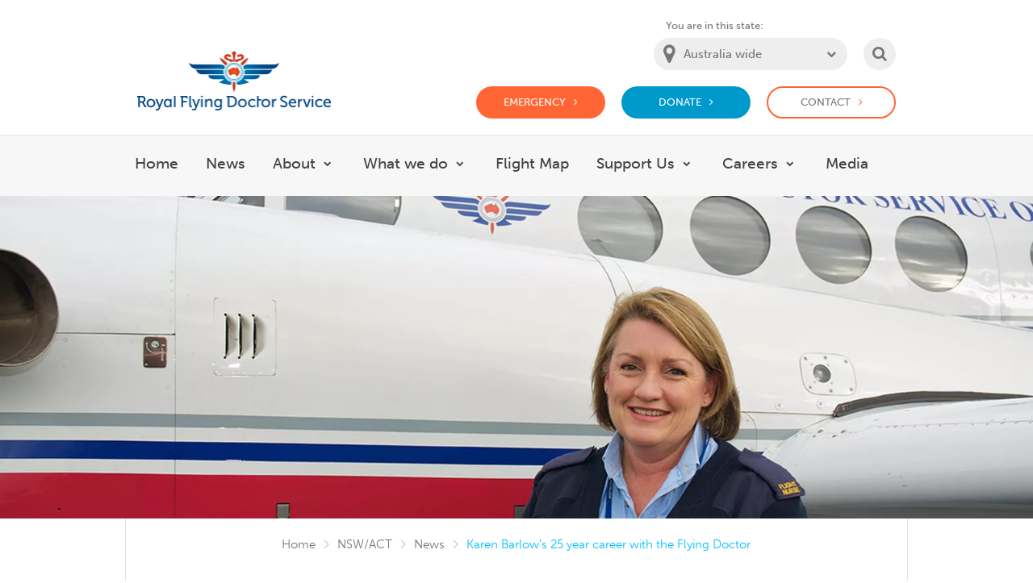

--- FILE ---
content_type: text/html; charset=utf-8
request_url: https://www.flyingdoctor.org.au/news/karen-barlow-shares-25-year-career-rfds-main/
body_size: 20309
content:
<!DOCTYPE html>





<html lang="en" class="no-js">

  
	
  <head>
	<link rel="preconnect" href="https://thumbor.ixchosted.com">
	
	
	
		
		
		
		
		
		<link
			rel="preload"
			as="image"
			href=""
			imagesrcset="
				https://thumbor.ixchosted.com/-PwCpWynZgWf2nQFgSuPu_WaL_Q=/400x125/https://rfds-media.s3.amazonaws.com/dd/news/Karen_hero1.ebc8.jpg?AWSAccessKeyId=AKIA57J6V557HP5WJ6WZ&amp;Signature=1M%2FrWdy46rX3M2xYYyB6g3YYKAI%3D&amp;Expires=1769017082 400w,
				https://thumbor.ixchosted.com/AdE9iAbW5FC0jXHx7x1QPte-avE=/800x250/https://rfds-media.s3.amazonaws.com/dd/news/Karen_hero1.ebc8.jpg?AWSAccessKeyId=AKIA57J6V557HP5WJ6WZ&amp;Signature=1M%2FrWdy46rX3M2xYYyB6g3YYKAI%3D&amp;Expires=1769017082 800w,
				https://thumbor.ixchosted.com/bA95jU7NEQaW3pvaO4ILwgM4zHo=/1200x375/https://rfds-media.s3.amazonaws.com/dd/news/Karen_hero1.ebc8.jpg?AWSAccessKeyId=AKIA57J6V557HP5WJ6WZ&amp;Signature=1M%2FrWdy46rX3M2xYYyB6g3YYKAI%3D&amp;Expires=1769017082 1200w,
				https://thumbor.ixchosted.com/cPTO4PA2B24MWISaqZTG4atk38U=/1600x500/https://rfds-media.s3.amazonaws.com/dd/news/Karen_hero1.ebc8.jpg?AWSAccessKeyId=AKIA57J6V557HP5WJ6WZ&amp;Signature=1M%2FrWdy46rX3M2xYYyB6g3YYKAI%3D&amp;Expires=1769017082 1600w,
				https://thumbor.ixchosted.com/1nPZrv0bHGtm8NkFv_yFdqaR3qk=/2000x625/https://rfds-media.s3.amazonaws.com/dd/news/Karen_hero1.ebc8.jpg?AWSAccessKeyId=AKIA57J6V557HP5WJ6WZ&amp;Signature=1M%2FrWdy46rX3M2xYYyB6g3YYKAI%3D&amp;Expires=1769017082 2000w"
			imagesizes="(min-width: 1600px) 1600px, 100vw"
		>
	
	

	<script async src="https://www.googletagmanager.com/gtag/js?id=G-LHDFQ4L4B4"></script><script>
			window.dataLayer = window.dataLayer || []; function gtag(){dataLayer.push(arguments);} gtag('js', new Date());
gtag('config', 'G-LHDFQ4L4B4');
</script>
<script async src="https://www.googletagmanager.com/gtag/js?id=GTM-WJHVVH"></script><script>
			window.dataLayer = window.dataLayer || []; function gtag(){dataLayer.push(arguments);} gtag('js', new Date());
gtag('config', 'GTM-WJHVVH');
</script>
    <meta charset="utf-8">
    <meta http-equiv="X-UA-Compatible" content="IE=edge,chrome=1">
    <link type="text/plain" rel="author" href="/humans.txt" />

		
		
		
		<link rel="canonical" href="https://www.flyingdoctor.org.au/news/karen-barlow-shares-25-year-career-rfds-main/" />

		

		
  



<title>RFDS Flight Nurse shares 25 year career with Flying Doctor | Royal Flying Doctor Service</title>
<meta name="description" content="As Dubbo RFDS celebrates 25 years of operation in July, Nurse Karen Barlow also celebrates this special milestone." />

  
    
    <meta property="og:image" content="https://www.flyingdoctor.org.auhttps://thumbor.ixchosted.com/jIXkHyErzxNVmnTJ83aec7obDlU=/560x292/https://rfds-media.s3.amazonaws.com/dd/news/Karen_hero1.ebc8.jpg?AWSAccessKeyId=AKIA57J6V557HP5WJ6WZ&amp;Signature=1M%2FrWdy46rX3M2xYYyB6g3YYKAI%3D&amp;Expires=1769017082" />

    
    <meta name="twitter:card" content="summary" />
    <meta name="twitter:site" content="@royalflyingdoc" />
    <meta name="twitter:title" content="RFDS Flight Nurse shares 25 year career with Flying Doctor | Royal Flying Doctor Service" />
    <meta name="twitter:description" content="As Dubbo RFDS celebrates 25 years of operation in July, Nurse Karen Barlow also celebrates this special milestone." />
    <meta name="twitter:image" content="https://www.flyingdoctor.org.auhttps://thumbor.ixchosted.com/jIXkHyErzxNVmnTJ83aec7obDlU=/560x292/https://rfds-media.s3.amazonaws.com/dd/news/Karen_hero1.ebc8.jpg?AWSAccessKeyId=AKIA57J6V557HP5WJ6WZ&amp;Signature=1M%2FrWdy46rX3M2xYYyB6g3YYKAI%3D&amp;Expires=1769017082" />




    
    <meta name="viewport" content="width=device-width, initial-scale=1">
    <link rel="icon" type="image/png" href="/static/favicons/RFDS-32.png" sizes="32x32">
    <link rel="icon" type="image/png" href="/static/favicons/RFDS-128.png" sizes="128x128">

  <script src="//use.typekit.net/crs8ysg.js"></script>
  <script>try{Typekit.load();}catch(e){}</script>

	<!-- ///// FONT AWESOME ///// -->
	<!-- New Kit managed by IXC and optimised -->
  	<script defer src="https://kit.fontawesome.com/426cb3502a.js" crossorigin="anonymous"></script>

	<!-- Legacy Kit - Not managed by IXC -->
  	<script async src="https://use.fontawesome.com/595f1b1e62.js"></script>

		
		<link rel="stylesheet" href="/static/CACHE/css/6fb71609e778.css" type="text/css" />

		
			
			<script type="text/javascript" src="/static/CACHE/js/83e69e90ae49.js"></script>
			
		

		
		

    
  
    <link rel="canonical" href="https://www.flyingdoctor.org.au/nswact/news/karen-barlow-shares-25-year-career-rfds-main/" />
  


		
		

  </head>
  

  <body id="news-detail-page" class=""
        data-current-state-slug="australia-wide">

		<noscript><iframe src="https://www.googletagmanager.com/ns.html?id=G-LHDFQ4L4B4" height="0" width="0" style="display:none;visibility:hidden"></iframe></noscript>
<noscript><iframe src="https://www.googletagmanager.com/ns.html?id=GTM-WJHVVH" height="0" width="0" style="display:none;visibility:hidden"></iframe></noscript>

    <div id="hidden-tablet" class="hidden-sm"></div>
    <div id="hidden-mobile" class="hidden-xs"></div>
    <a href="#main" class="skip-link">Skip to main content</a>

    
        
            
            <header id="site-header" class="site-header">

                <div class="site-header__top container">
                    <div class="site-header__top-inner">

						<a
							href="/"
							class="site-header__logo"
							title="Website homepage"
						>
							<img src="/static/frontend/img/Logo-RFDS.png" alt="Royal Flying Doctor Service Logo" aria-hidden="true" width="482" height="148" />
							<span class="sr-only">Welcome to the Royal Flying Doctor Website</span>
						</a>

                        <div class="site-header__actions">
                            <div class="site-header__state-selector">
                                <label class="site-header__state-selector-label" for="nav-state-selector">You are in this state:</label>
                                <div class="site-header__state-selector-input custom-select" aria-label="State selector">
                                    <select id="nav-state-selector" class="js-state-selector" data-australia-slug="australia-wide">
                                        
                                          <option value="australia-wide" selected="selected">Australia wide</option>
                                        
                                          <option value="qld" >QLD</option>
                                        
                                          <option value="nswact" >NSW/ACT</option>
                                        
                                          <option value="vic" >VIC</option>
                                        
                                          <option value="sant" >SA/NT</option>
                                        
                                          <option value="tas" >TAS</option>
                                        
                                          <option value="wa" >WA</option>
                                        
                                    </select>
                                    <span class="custom-select__indicator"></span>
                                </div>
                            </div>

                            <div class="site-header__mobile-btns">
                                <button id="search-modal-btn" class="nav-ui-btn nav-ui-btn--search" onclick="openDialog('search-modal', this)">
                                    <span class="sr-only">Search</span>
                                </button>
                                <button id="menu-modal-btn" class="nav-ui-btn nav-ui-btn--menu" onclick="openDialog('menu-modal', this)">
                                    <span class="sr-only">Main Menu</span>
                                </button>
                            </div>

                            <div class="site-header__desktop-ctas">
                                <a href="/emergency/" class="nav-ui-btn nav-ui-btn--emergency-cta">Emergency</a>
                                <a href="/donate/" class="nav-ui-btn nav-ui-btn--donate-cta">Donate</a>
                                <a href="/contact/" class="nav-ui-btn nav-ui-btn--contact-cta">Contact</a>
                            </div>
                        </div>

                    </div>
                </div>

                <div class="site-header__navbar-desktop">
                    <div class="container">
                        <div class="site-header__navbar-desktop-inner">

                            <nav aria-label="Main menu">
                                <ul class="main-menu-desktop js-main-menu-desktop" role="menubar" itemscope itemtype="https://schema.org/SiteNavigationElement">
                                    <li class="main-menu-desktop__item ">
                                        
                                            <a class="main-menu-desktop__link" href="/" role="menuitem" itemprop="url">Home</a>
                                        
                                    </li>
                                    
                                        
                                        
                                            <li class="main-menu-desktop__item ">
                                                
                                                    <a class="main-menu-desktop__link" href="/news/" role="menuitem" itemprop="url">News</a>
                                                
                                            </li>
                                        
                                    
                                        
                                        
                                            <li class="main-menu-desktop__item main-menu-desktop__item--with-submenu ">
                                                <!--  -->
                                                
                                                    <a class="main-menu-desktop__link" href="/about-the-rfds/" aria-haspopup="true" role="menuitem" itemprop="url">About</a>
                                                
                                                <button class="main-menu-desktop__sub-menu-btn js-sub-menu-toggle"><span class="sr-only">Show submenu for About</span></button>
                                                <div class="sub-menu-container">
                                                    <div class="sub-menu-container__inner">
                                                        <ul class="sub-menu">
                                                            
                                                                <li class="sub-menu__item">
                                                                    
                                                                        <a class="sub-menu__link" href="/about-the-rfds/facts-and-figures/">
                                                                    
                                                                        <span class="sub-menu__link-image">
                                                                          
                                                                            
                                                                            <img loading="lazy" src="https://thumbor.ixchosted.com/e72eNXibHqL3NJlfUxZFTnhX_sA=/100x100/https://rfds-media.s3.amazonaws.com/dd/menu_thumbnail/18.8f9e.png?AWSAccessKeyId=AKIA57J6V557HP5WJ6WZ&amp;Signature=cvCmAhSscb48mUVqMLS6Ml1wQlE%3D&amp;Expires=1769017082" width="50" height="50" />
                                                                          
                                                                        </span> <span class="sub-menu__link-text">Facts &amp; Figures</span>
                                                                    </a>
                                                                </li>
                                                            
                                                                <li class="sub-menu__item">
                                                                    
                                                                        <a class="sub-menu__link" href="/about-the-rfds/our-fleet/">
                                                                    
                                                                        <span class="sub-menu__link-image">
                                                                          
                                                                            
                                                                            <img loading="lazy" src="https://thumbor.ixchosted.com/TXPTwB26vp4vuffZ-lavM0wWQao=/100x100/https://rfds-media.s3.amazonaws.com/dd/menu_thumbnail/2.ba60.png?AWSAccessKeyId=AKIA57J6V557HP5WJ6WZ&amp;Signature=JdxsF2e9%2BEvtJnft1M5vTzdS8ec%3D&amp;Expires=1769017082" width="50" height="50" />
                                                                          
                                                                        </span> <span class="sub-menu__link-text">Our Fleet</span>
                                                                    </a>
                                                                </li>
                                                            
                                                                <li class="sub-menu__item">
                                                                    
                                                                        <a class="sub-menu__link" href="/about-the-rfds/our-bases/">
                                                                    
                                                                        <span class="sub-menu__link-image">
                                                                          
                                                                            
                                                                            <img loading="lazy" src="https://thumbor.ixchosted.com/ilRiFIyVf6Qb7tNbuiKEf3O_w9s=/100x100/https://rfds-media.s3.amazonaws.com/dd/menu_thumbnail/14.d0fa.png?AWSAccessKeyId=AKIA57J6V557HP5WJ6WZ&amp;Signature=B%2Ba0w84KKwEZLhgdPmD1tU%2BN%2F1c%3D&amp;Expires=1769017082" width="50" height="50" />
                                                                          
                                                                        </span> <span class="sub-menu__link-text">Our Bases</span>
                                                                    </a>
                                                                </li>
                                                            
                                                                <li class="sub-menu__item">
                                                                    
                                                                        <a class="sub-menu__link" href="/about-the-rfds/governance/">
                                                                    
                                                                        <span class="sub-menu__link-image">
                                                                          
                                                                            
                                                                            <img loading="lazy" src="https://thumbor.ixchosted.com/06qVvVaLCk-GFVoQBTbSwP1EMfE=/100x100/https://rfds-media.s3.amazonaws.com/dd/menu_thumbnail/30.15c1.png?AWSAccessKeyId=AKIA57J6V557HP5WJ6WZ&amp;Signature=3AmkLNEUP7%2B%2B9xgMsX3rYajhIWg%3D&amp;Expires=1769017082" width="50" height="50" />
                                                                          
                                                                        </span> <span class="sub-menu__link-text">Governance</span>
                                                                    </a>
                                                                </li>
                                                            
                                                                <li class="sub-menu__item">
                                                                    
                                                                        <a class="sub-menu__link" href="/about-the-rfds/history/">
                                                                    
                                                                        <span class="sub-menu__link-image">
                                                                          
                                                                            
                                                                            <img loading="lazy" src="https://thumbor.ixchosted.com/jNAhxzTmwkbHd4yqRcjJVsFkwQk=/100x100/https://rfds-media.s3.amazonaws.com/dd/menu_thumbnail/100571-19_-_Copy.6ed5.jpg?AWSAccessKeyId=AKIA57J6V557HP5WJ6WZ&amp;Signature=k0QYHAqt6obE%2BYkSlh5pPvxBtP8%3D&amp;Expires=1769017082" width="50" height="50" />
                                                                          
                                                                        </span> <span class="sub-menu__link-text">History</span>
                                                                    </a>
                                                                </li>
                                                            
                                                                <li class="sub-menu__item">
                                                                    
                                                                        <a class="sub-menu__link" href="/about-the-rfds/annual-reports/">
                                                                    
                                                                        <span class="sub-menu__link-image">
                                                                          
                                                                            
                                                                            <img loading="lazy" src="https://thumbor.ixchosted.com/VCelS4OzAj2T0FY-VLH51LZE8U8=/100x100/https://rfds-media.s3.amazonaws.com/dd/menu_thumbnail/17.b0be.png?AWSAccessKeyId=AKIA57J6V557HP5WJ6WZ&amp;Signature=Qbzk9GPXyYbWrppELEOU2x86Kis%3D&amp;Expires=1769017082" width="50" height="50" />
                                                                          
                                                                        </span> <span class="sub-menu__link-text">Annual Reports</span>
                                                                    </a>
                                                                </li>
                                                            
                                                                <li class="sub-menu__item">
                                                                    
                                                                        <a class="sub-menu__link" href="/about-the-rfds/reconciliation/">
                                                                    
                                                                        <span class="sub-menu__link-image">
                                                                          
                                                                            
                                                                            <img loading="lazy" src="https://thumbor.ixchosted.com/vvEI5blF516gaUyfzL77d0KbLfY=/100x100/https://rfds-media.s3.amazonaws.com/dd/menu_thumbnail/10.19be.png?AWSAccessKeyId=AKIA57J6V557HP5WJ6WZ&amp;Signature=MPH5VG98hwRcwRDJl%2FTY6559vWU%3D&amp;Expires=1769017082" width="50" height="50" />
                                                                          
                                                                        </span> <span class="sub-menu__link-text">Our Reconciliation Journey</span>
                                                                    </a>
                                                                </li>
                                                            
                                                                <li class="sub-menu__item">
                                                                    
                                                                        <a class="sub-menu__link" href="/about-the-rfds/flying-doctor-podcast/">
                                                                    
                                                                        <span class="sub-menu__link-image">
                                                                          
                                                                            
                                                                            <img loading="lazy" src="https://thumbor.ixchosted.com/gd0ZOxyJf5OvJM3mGA1j52IVXYo=/100x100/https://rfds-media.s3.amazonaws.com/dd/menu_thumbnail/31.7e5c.png?AWSAccessKeyId=AKIA57J6V557HP5WJ6WZ&amp;Signature=ZeagonvwhN2CFoErTWO3RiPhvv4%3D&amp;Expires=1769017082" width="50" height="50" />
                                                                          
                                                                        </span> <span class="sub-menu__link-text">The Flying Doctor Podcast</span>
                                                                    </a>
                                                                </li>
                                                            
                                                                <li class="sub-menu__item">
                                                                    
                                                                        <a class="sub-menu__link" href="/about-the-rfds/rfds-tv-drama/">
                                                                    
                                                                        <span class="sub-menu__link-image">
                                                                          
                                                                            
                                                                            <img loading="lazy" src="https://thumbor.ixchosted.com/HiNICZyIP4RCXIeFArfuWcKZ8Zg=/100x100/https://rfds-media.s3.amazonaws.com/dd/menu_thumbnail/Ash_Ricardo_as_MIRA_RFDS_4281.6f2f.jpg?AWSAccessKeyId=AKIA57J6V557HP5WJ6WZ&amp;Signature=Gn8R0Pp0L2xk1e6Muq5m%2BId632U%3D&amp;Expires=1769017082" width="50" height="50" />
                                                                          
                                                                        </span> <span class="sub-menu__link-text">RFDS TV Drama </span>
                                                                    </a>
                                                                </li>
                                                            
                                                                <li class="sub-menu__item">
                                                                    
                                                                        <a class="sub-menu__link" href="/about-the-rfds/Story-map/">
                                                                    
                                                                        <span class="sub-menu__link-image">
                                                                          
                                                                            
                                                                            <img loading="lazy" src="https://thumbor.ixchosted.com/-jVYpb4psax216BuKPxMhoE-6ok=/100x100/https://rfds-media.s3.amazonaws.com/dd/menu_thumbnail/21.bf88.png?AWSAccessKeyId=AKIA57J6V557HP5WJ6WZ&amp;Signature=p2IwmTtDAsxAukh6NxX%2FQ32Zez8%3D&amp;Expires=1769017082" width="50" height="50" />
                                                                          
                                                                        </span> <span class="sub-menu__link-text">Story Map</span>
                                                                    </a>
                                                                </li>
                                                            
                                                        </ul>

                                                        
                                                        <div class="sub-menu-news-item" aria-label="Featured News">
                                                            
                                                            <a class="sub-menu-news-item__link" href="/news/air-mail-christmas-letter-flying-doctor/">
                                                                <div class="sub-menu-news-item__image" aria-hidden="true">
                                                                  
                                                                    
                                                                    <img loading="lazy" src="https://thumbor.ixchosted.com/cH-QtsyHUjcVIUbKNDPAZXFITfo=/340x340/https://rfds-media.s3.amazonaws.com/dd/news/MEDIA_RELEASE_AirStrip.80fe.jpg?AWSAccessKeyId=AKIA57J6V557HP5WJ6WZ&amp;Signature=K4uipvR5jEh71mwNDtIxVDYVLGM%3D&amp;Expires=1769017082" width="340" height="340" />
                                                                  
                                                                </div>
                                                                <div class="sub-menu-news-item__title">An AIR MAIL Christmas Letter from the Flying Doctor</div>
                                                            </a>
                                                            <p class="sub-menu-news-item__description">
                                                                Across Australia this summer, the RFDS will be there to help - whenever and wherever our rural and remote communities need us most.
                                                            </p>
                                                            <a class="sub-menu-news-item__read-more" href="/news/air-mail-christmas-letter-flying-doctor/" aria-hidden="true">Read more</a>
                                                            
                                                        </div>
                                                    </div>
                                                </div>
                                        
                                    
                                        
                                        
                                            <li class="main-menu-desktop__item main-menu-desktop__item--with-submenu ">
                                                <!--  -->
                                                
                                                    <a class="main-menu-desktop__link" href="/what-we-do/" aria-haspopup="true" role="menuitem" itemprop="url">What we do</a>
                                                
                                                <button class="main-menu-desktop__sub-menu-btn js-sub-menu-toggle"><span class="sr-only">Show submenu for What we do</span></button>
                                                <div class="sub-menu-container">
                                                    <div class="sub-menu-container__inner">
                                                        <ul class="sub-menu">
                                                            
                                                                <li class="sub-menu__item">
                                                                    
                                                                        <a class="sub-menu__link" href="/what-we-do/aeromedical-retrieval/">
                                                                    
                                                                        <span class="sub-menu__link-image">
                                                                          
                                                                            
                                                                            <img loading="lazy" src="https://thumbor.ixchosted.com/DPbt5YvAF9s_A-1QqaCdxPKnOsg=/100x100/https://rfds-media.s3.amazonaws.com/dd/menu_thumbnail/16.de1c.png?AWSAccessKeyId=AKIA57J6V557HP5WJ6WZ&amp;Signature=75pHqnHiV7EGr%2BKnLmuSBl47syQ%3D&amp;Expires=1769017082" width="50" height="50" />
                                                                          
                                                                        </span> <span class="sub-menu__link-text">Emergency Aeromedical Retrieval</span>
                                                                    </a>
                                                                </li>
                                                            
                                                                <li class="sub-menu__item">
                                                                    
                                                                        <a class="sub-menu__link" href="/what-we-do/patient-transfers/">
                                                                    
                                                                        <span class="sub-menu__link-image">
                                                                          
                                                                            
                                                                            <img loading="lazy" src="https://thumbor.ixchosted.com/EeCDGwaTVNycdMRhmZF8ZzLITH4=/100x100/https://rfds-media.s3.amazonaws.com/dd/menu_thumbnail/11.9d3e.png?AWSAccessKeyId=AKIA57J6V557HP5WJ6WZ&amp;Signature=Sa3Mz%2BINCC%2BykVcWXk3FZO4fzUA%3D&amp;Expires=1769017082" width="50" height="50" />
                                                                          
                                                                        </span> <span class="sub-menu__link-text">Patient transfers</span>
                                                                    </a>
                                                                </li>
                                                            
                                                                <li class="sub-menu__item">
                                                                    
                                                                        <a class="sub-menu__link" href="/what-we-do/research/">
                                                                    
                                                                        <span class="sub-menu__link-image">
                                                                          
                                                                            
                                                                            <img loading="lazy" src="https://thumbor.ixchosted.com/7vsjLNXwUX2IEsK9gpwbFoYNOUU=/100x100/https://rfds-media.s3.amazonaws.com/dd/menu_thumbnail/9.3f98.png?AWSAccessKeyId=AKIA57J6V557HP5WJ6WZ&amp;Signature=WmiBFXm2II0xyLQgCp4HpT11SAc%3D&amp;Expires=1769017082" width="50" height="50" />
                                                                          
                                                                        </span> <span class="sub-menu__link-text">Research</span>
                                                                    </a>
                                                                </li>
                                                            
                                                                <li class="sub-menu__item">
                                                                    
                                                                        <a class="sub-menu__link" href="/what-we-do/primary-health-care/">
                                                                    
                                                                        <span class="sub-menu__link-image">
                                                                          
                                                                            
                                                                            <img loading="lazy" src="https://thumbor.ixchosted.com/IDmxpSJ0Gy_8PkZme-EmiXy2gmM=/100x100/https://rfds-media.s3.amazonaws.com/dd/menu_thumbnail/3.050a.png?AWSAccessKeyId=AKIA57J6V557HP5WJ6WZ&amp;Signature=cvGWBFRokE7w2GuGTpQgn9N2d%2BM%3D&amp;Expires=1769017082" width="50" height="50" />
                                                                          
                                                                        </span> <span class="sub-menu__link-text">Primary Health Care</span>
                                                                    </a>
                                                                </li>
                                                            
                                                                <li class="sub-menu__item">
                                                                    
                                                                        <a class="sub-menu__link" href="/what-we-do/trusted-health-advice/">
                                                                    
                                                                        <span class="sub-menu__link-image">
                                                                          
                                                                            
                                                                            <img loading="lazy" src="https://thumbor.ixchosted.com/eeF5MnD--1UNq31BqFrGj3urSJg=/100x100/https://rfds-media.s3.amazonaws.com/dd/menu_thumbnail/12.281a.png?AWSAccessKeyId=AKIA57J6V557HP5WJ6WZ&amp;Signature=CzXphrimFZFr7TRP%2FMWS9GEu4cA%3D&amp;Expires=1769017082" width="50" height="50" />
                                                                          
                                                                        </span> <span class="sub-menu__link-text">Trusted Health Advice</span>
                                                                    </a>
                                                                </li>
                                                            
                                                                <li class="sub-menu__item">
                                                                    
                                                                        <a class="sub-menu__link" href="/what-we-do/health-access/">
                                                                    
                                                                        <span class="sub-menu__link-image">
                                                                          
                                                                            
                                                                            <img loading="lazy" src="https://thumbor.ixchosted.com/Ao7AUJEch6AiTZw84Fd1LV7V2Ws=/100x100/https://rfds-media.s3.amazonaws.com/dd/menu_thumbnail/13.8cd3.png?AWSAccessKeyId=AKIA57J6V557HP5WJ6WZ&amp;Signature=r%2FZhsGFNp6WR%2BgZTY%2FCsZJIqRCw%3D&amp;Expires=1769017082" width="50" height="50" />
                                                                          
                                                                        </span> <span class="sub-menu__link-text">Health Access</span>
                                                                    </a>
                                                                </li>
                                                            
                                                        </ul>

                                                        
                                                        <div class="sub-menu-news-item" aria-label="Featured News">
                                                            
                                                            <a class="sub-menu-news-item__link" href="/news/air-mail-christmas-letter-flying-doctor/">
                                                                <div class="sub-menu-news-item__image" aria-hidden="true">
                                                                  
                                                                    
                                                                    <img loading="lazy" src="https://thumbor.ixchosted.com/cH-QtsyHUjcVIUbKNDPAZXFITfo=/340x340/https://rfds-media.s3.amazonaws.com/dd/news/MEDIA_RELEASE_AirStrip.80fe.jpg?AWSAccessKeyId=AKIA57J6V557HP5WJ6WZ&amp;Signature=K4uipvR5jEh71mwNDtIxVDYVLGM%3D&amp;Expires=1769017082" width="340" height="340" />
                                                                  
                                                                </div>
                                                                <div class="sub-menu-news-item__title">An AIR MAIL Christmas Letter from the Flying Doctor</div>
                                                            </a>
                                                            <p class="sub-menu-news-item__description">
                                                                Across Australia this summer, the RFDS will be there to help - whenever and wherever our rural and remote communities need us most.
                                                            </p>
                                                            <a class="sub-menu-news-item__read-more" href="/news/air-mail-christmas-letter-flying-doctor/" aria-hidden="true">Read more</a>
                                                            
                                                        </div>
                                                    </div>
                                                </div>
                                        
                                    
                                        
                                        
                                            <li class="main-menu-desktop__item ">
                                                
                                                    <a class="main-menu-desktop__link" href="/map/" role="menuitem" itemprop="url">Flight Map</a>
                                                
                                            </li>
                                        
                                    
                                        
                                        
                                            <li class="main-menu-desktop__item main-menu-desktop__item--with-submenu ">
                                                <!--  -->
                                                
                                                    <a class="main-menu-desktop__link" href="/support-us/" aria-haspopup="true" role="menuitem" itemprop="url">Support Us</a>
                                                
                                                <button class="main-menu-desktop__sub-menu-btn js-sub-menu-toggle"><span class="sr-only">Show submenu for Support Us</span></button>
                                                <div class="sub-menu-container">
                                                    <div class="sub-menu-container__inner">
                                                        <ul class="sub-menu">
                                                            
                                                                <li class="sub-menu__item">
                                                                    
                                                                        <a class="sub-menu__link" href="/support-us/donate/">
                                                                    
                                                                        <span class="sub-menu__link-image">
                                                                          
                                                                            
                                                                            <img loading="lazy" src="https://thumbor.ixchosted.com/bFgGrmP3wqDyXxjD79Hc2SNap5E=/100x100/https://rfds-media.s3.amazonaws.com/dd/menu_thumbnail/28.beab.png?AWSAccessKeyId=AKIA57J6V557HP5WJ6WZ&amp;Signature=GETGuGh8pwjHhpbJ2%2FW0lFzVU7E%3D&amp;Expires=1769017082" width="50" height="50" />
                                                                          
                                                                        </span> <span class="sub-menu__link-text">Donate</span>
                                                                    </a>
                                                                </li>
                                                            
                                                                <li class="sub-menu__item">
                                                                    
                                                                        <a class="sub-menu__link" href="/support-us/going-extra-mile/">
                                                                    
                                                                        <span class="sub-menu__link-image">
                                                                          
                                                                            
                                                                            <img loading="lazy" src="https://thumbor.ixchosted.com/KgfQawFcYGYYRsCAXE5gVbqD-Uo=/100x100/https://rfds-media.s3.amazonaws.com/dd/menu_thumbnail/PC12_over_Rottnest_Island_WA.c982.jpg?AWSAccessKeyId=AKIA57J6V557HP5WJ6WZ&amp;Signature=zotx1ouhJyCZhJ5wgkPTYBGSWcc%3D&amp;Expires=1769017082" width="50" height="50" />
                                                                          
                                                                        </span> <span class="sub-menu__link-text">National Workplace Giving</span>
                                                                    </a>
                                                                </li>
                                                            
                                                                <li class="sub-menu__item">
                                                                    
                                                                        <a class="sub-menu__link" href="/support-us/leave-bequest/">
                                                                    
                                                                        <span class="sub-menu__link-image">
                                                                          
                                                                            
                                                                            <img loading="lazy" src="https://thumbor.ixchosted.com/asC9DHlOhERMVsWmw-HLIKxcRS4=/100x100/https://rfds-media.s3.amazonaws.com/dd/menu_thumbnail/20633945_119990521904460_3872898128222879744_n.6b61.jpg?AWSAccessKeyId=AKIA57J6V557HP5WJ6WZ&amp;Signature=ktkZiWZlULBnzml4J5kXK8SASBo%3D&amp;Expires=1769017082" width="50" height="50" />
                                                                          
                                                                        </span> <span class="sub-menu__link-text">Leave a Bequest</span>
                                                                    </a>
                                                                </li>
                                                            
                                                                <li class="sub-menu__item">
                                                                    
                                                                        <a class="sub-menu__link" href="/support-us/corporate/">
                                                                    
                                                                        <span class="sub-menu__link-image">
                                                                          
                                                                            
                                                                            <img loading="lazy" src="https://thumbor.ixchosted.com/9msq8A6kwJztT5mR_A_y8bu8cAs=/100x100/https://rfds-media.s3.amazonaws.com/dd/menu_thumbnail/20.8200.png?AWSAccessKeyId=AKIA57J6V557HP5WJ6WZ&amp;Signature=QOEcwlGITncXpSWoBJaCwQgdg90%3D&amp;Expires=1769017082" width="50" height="50" />
                                                                          
                                                                        </span> <span class="sub-menu__link-text">Corporate Support</span>
                                                                    </a>
                                                                </li>
                                                            
                                                                <li class="sub-menu__item">
                                                                    
                                                                        <a class="sub-menu__link" href="/support-us/fundraise/">
                                                                    
                                                                        <span class="sub-menu__link-image">
                                                                          
                                                                            
                                                                            <img loading="lazy" src="https://thumbor.ixchosted.com/5K18YqZVoRbYgRKpwzWAImTbC9o=/100x100/https://rfds-media.s3.amazonaws.com/dd/menu_thumbnail/26.f8e9.png?AWSAccessKeyId=AKIA57J6V557HP5WJ6WZ&amp;Signature=48KKcf5tVuuO%2BN1EPguK%2F67PlGs%3D&amp;Expires=1769017082" width="50" height="50" />
                                                                          
                                                                        </span> <span class="sub-menu__link-text">Fundraise</span>
                                                                    </a>
                                                                </li>
                                                            
                                                                <li class="sub-menu__item">
                                                                    
                                                                        <a class="sub-menu__link" href="/support-us/partners/">
                                                                    
                                                                        <span class="sub-menu__link-image">
                                                                          
                                                                            
                                                                            <img loading="lazy" src="https://thumbor.ixchosted.com/QT8xtR49AfsevnNunn3vy7Rs_B8=/100x100/https://rfds-media.s3.amazonaws.com/dd/menu_thumbnail/19.7efa.png?AWSAccessKeyId=AKIA57J6V557HP5WJ6WZ&amp;Signature=5%2BNXrpIStZXF29BIMtEZLBZczrs%3D&amp;Expires=1769017082" width="50" height="50" />
                                                                          
                                                                        </span> <span class="sub-menu__link-text">Partners</span>
                                                                    </a>
                                                                </li>
                                                            
                                                                <li class="sub-menu__item">
                                                                    
                                                                        <a class="sub-menu__link" href="/support-us/rfdsevents/">
                                                                    
                                                                        <span class="sub-menu__link-image">
                                                                          
                                                                            
                                                                            <img loading="lazy" src="https://thumbor.ixchosted.com/cs45d_AcTg51_9tlu5iOGG8bf08=/100x100/https://rfds-media.s3.amazonaws.com/dd/menu_thumbnail/29.90b4.png?AWSAccessKeyId=AKIA57J6V557HP5WJ6WZ&amp;Signature=5OMrdRCG8YnQiIOG%2BEFm4j0d8tU%3D&amp;Expires=1769017082" width="50" height="50" />
                                                                          
                                                                        </span> <span class="sub-menu__link-text">Events</span>
                                                                    </a>
                                                                </li>
                                                            
                                                                <li class="sub-menu__item">
                                                                    
                                                                        <a class="sub-menu__link" href="/support-us/share-your-story/">
                                                                    
                                                                        <span class="sub-menu__link-image">
                                                                          
                                                                            
                                                                            <img loading="lazy" src="https://thumbor.ixchosted.com/Ra0YD083UCCYrapVKWlUz2Iocss=/100x100/https://rfds-media.s3.amazonaws.com/dd/menu_thumbnail/cover_photo.6f2a.png?AWSAccessKeyId=AKIA57J6V557HP5WJ6WZ&amp;Signature=nwQ5Qdc5eZ5iXv7s1HdV2MBWMpI%3D&amp;Expires=1769017082" width="50" height="50" />
                                                                          
                                                                        </span> <span class="sub-menu__link-text">Share your RFDS Story</span>
                                                                    </a>
                                                                </li>
                                                            
                                                                <li class="sub-menu__item">
                                                                    
                                                                        <a class="sub-menu__link" href="/support-us/visit-us/">
                                                                    
                                                                        <span class="sub-menu__link-image">
                                                                          
                                                                            
                                                                            <img loading="lazy" src="https://thumbor.ixchosted.com/ilRiFIyVf6Qb7tNbuiKEf3O_w9s=/100x100/https://rfds-media.s3.amazonaws.com/dd/menu_thumbnail/14.d0fa.png?AWSAccessKeyId=AKIA57J6V557HP5WJ6WZ&amp;Signature=B%2Ba0w84KKwEZLhgdPmD1tU%2BN%2F1c%3D&amp;Expires=1769017082" width="50" height="50" />
                                                                          
                                                                        </span> <span class="sub-menu__link-text">Visit Us</span>
                                                                    </a>
                                                                </li>
                                                            
                                                                <li class="sub-menu__item">
                                                                    
                                                                        <a class="sub-menu__link" href="https://docshop.flyingdoctor.org.au/" target="_blank">
                                                                    
                                                                        <span class="sub-menu__link-image">
                                                                          
                                                                            
                                                                            <img loading="lazy" src="https://thumbor.ixchosted.com/sXqOk4MnDXtUvKUtWjhsMP_9uxo=/100x100/https://rfds-media.s3.amazonaws.com/dd/menu_thumbnail/Red_and_blue_day.b352.jpg?AWSAccessKeyId=AKIA57J6V557HP5WJ6WZ&amp;Signature=3vT01JVsT5L6m76LbMWuUkLe3EA%3D&amp;Expires=1769017082" width="50" height="50" />
                                                                          
                                                                        </span> <span class="sub-menu__link-text">DocShop</span>
                                                                    </a>
                                                                </li>
                                                            
                                                                <li class="sub-menu__item">
                                                                    
                                                                        <a class="sub-menu__link" href="/support-us/oceans-outback/">
                                                                    
                                                                        <span class="sub-menu__link-image">
                                                                          
                                                                            
                                                                            <img loading="lazy" src="https://thumbor.ixchosted.com/rj-Wb3m-lYpcMQxC2flqdYmI0JA=/100x100/https://rfds-media.s3.amazonaws.com/dd/menu_thumbnail/Oceans_to_Outback_Thumbnail.b01f.jpg?AWSAccessKeyId=AKIA57J6V557HP5WJ6WZ&amp;Signature=WnPNvpq7sL%2FXxOgiZHPVlkQbyxI%3D&amp;Expires=1769017082" width="50" height="50" />
                                                                          
                                                                        </span> <span class="sub-menu__link-text">Oceans to Outback </span>
                                                                    </a>
                                                                </li>
                                                            
                                                        </ul>

                                                        
                                                        <div class="sub-menu-news-item" aria-label="Featured News">
                                                            
                                                            <a class="sub-menu-news-item__link" href="/news/air-mail-christmas-letter-flying-doctor/">
                                                                <div class="sub-menu-news-item__image" aria-hidden="true">
                                                                  
                                                                    
                                                                    <img loading="lazy" src="https://thumbor.ixchosted.com/cH-QtsyHUjcVIUbKNDPAZXFITfo=/340x340/https://rfds-media.s3.amazonaws.com/dd/news/MEDIA_RELEASE_AirStrip.80fe.jpg?AWSAccessKeyId=AKIA57J6V557HP5WJ6WZ&amp;Signature=K4uipvR5jEh71mwNDtIxVDYVLGM%3D&amp;Expires=1769017082" width="340" height="340" />
                                                                  
                                                                </div>
                                                                <div class="sub-menu-news-item__title">An AIR MAIL Christmas Letter from the Flying Doctor</div>
                                                            </a>
                                                            <p class="sub-menu-news-item__description">
                                                                Across Australia this summer, the RFDS will be there to help - whenever and wherever our rural and remote communities need us most.
                                                            </p>
                                                            <a class="sub-menu-news-item__read-more" href="/news/air-mail-christmas-letter-flying-doctor/" aria-hidden="true">Read more</a>
                                                            
                                                        </div>
                                                    </div>
                                                </div>
                                        
                                    
                                        
                                        
                                            <li class="main-menu-desktop__item main-menu-desktop__item--with-submenu ">
                                                <!--  -->
                                                
                                                    <a class="main-menu-desktop__link" href="/careers/" aria-haspopup="true" role="menuitem" itemprop="url">Careers</a>
                                                
                                                <button class="main-menu-desktop__sub-menu-btn js-sub-menu-toggle"><span class="sr-only">Show submenu for Careers</span></button>
                                                <div class="sub-menu-container">
                                                    <div class="sub-menu-container__inner">
                                                        <ul class="sub-menu">
                                                            
                                                                <li class="sub-menu__item">
                                                                    
                                                                        <a class="sub-menu__link" href="/careers/recruitment-process/">
                                                                    
                                                                        <span class="sub-menu__link-image">
                                                                          
                                                                            
                                                                            <img loading="lazy" src="https://thumbor.ixchosted.com/RuRk-AEZ6KJp2h7kClJdms44Ee8=/100x100/https://rfds-media.s3.amazonaws.com/dd/menu_thumbnail/25.acae.png?AWSAccessKeyId=AKIA57J6V557HP5WJ6WZ&amp;Signature=s9yOdSPvCchWHVXK%2BdA3iH5wna0%3D&amp;Expires=1769017082" width="50" height="50" />
                                                                          
                                                                        </span> <span class="sub-menu__link-text">Recruitment Process</span>
                                                                    </a>
                                                                </li>
                                                            
                                                                <li class="sub-menu__item">
                                                                    
                                                                        <a class="sub-menu__link" href="/careers/student-placements/">
                                                                    
                                                                        <span class="sub-menu__link-image">
                                                                          
                                                                            
                                                                            <img loading="lazy" src="https://thumbor.ixchosted.com/D0mQvRVfHdKvFmsm7Gjq4Xzo81c=/100x100/https://rfds-media.s3.amazonaws.com/dd/menu_thumbnail/23.d162.png?AWSAccessKeyId=AKIA57J6V557HP5WJ6WZ&amp;Signature=gxngCL1cNc5B4M5OL9MXdAhLd0c%3D&amp;Expires=1769017082" width="50" height="50" />
                                                                          
                                                                        </span> <span class="sub-menu__link-text">Student placements</span>
                                                                    </a>
                                                                </li>
                                                            
                                                                <li class="sub-menu__item">
                                                                    
                                                                        <a class="sub-menu__link" href="/careers/scholarships/">
                                                                    
                                                                        <span class="sub-menu__link-image">
                                                                          
                                                                            
                                                                            <img loading="lazy" src="https://thumbor.ixchosted.com/K47jlDy3OIMa9RCpPRFQg9V0FxE=/100x100/https://rfds-media.s3.amazonaws.com/dd/menu_thumbnail/27.530c.png?AWSAccessKeyId=AKIA57J6V557HP5WJ6WZ&amp;Signature=Bu0JKqP6%2FhfY7nLoWvmRkbHqiyI%3D&amp;Expires=1769017082" width="50" height="50" />
                                                                          
                                                                        </span> <span class="sub-menu__link-text">Scholarships</span>
                                                                    </a>
                                                                </li>
                                                            
                                                                <li class="sub-menu__item">
                                                                    
                                                                        <a class="sub-menu__link" href="/careers/volunteer/">
                                                                    
                                                                        <span class="sub-menu__link-image">
                                                                          
                                                                            
                                                                            <img loading="lazy" src="https://thumbor.ixchosted.com/TZzJOtGlZXzFIeJIiBGO1bvuFpc=/100x100/https://rfds-media.s3.amazonaws.com/dd/menu_thumbnail/32.4ab0.png?AWSAccessKeyId=AKIA57J6V557HP5WJ6WZ&amp;Signature=dYgnMQV4UVwrXmAlPmiR3Pv6%2FRM%3D&amp;Expires=1769017082" width="50" height="50" />
                                                                          
                                                                        </span> <span class="sub-menu__link-text">Volunteer</span>
                                                                    </a>
                                                                </li>
                                                            
                                                        </ul>

                                                        
                                                        <div class="sub-menu-news-item" aria-label="Featured News">
                                                            
                                                            <a class="sub-menu-news-item__link" href="/news/air-mail-christmas-letter-flying-doctor/">
                                                                <div class="sub-menu-news-item__image" aria-hidden="true">
                                                                  
                                                                    
                                                                    <img loading="lazy" src="https://thumbor.ixchosted.com/cH-QtsyHUjcVIUbKNDPAZXFITfo=/340x340/https://rfds-media.s3.amazonaws.com/dd/news/MEDIA_RELEASE_AirStrip.80fe.jpg?AWSAccessKeyId=AKIA57J6V557HP5WJ6WZ&amp;Signature=K4uipvR5jEh71mwNDtIxVDYVLGM%3D&amp;Expires=1769017082" width="340" height="340" />
                                                                  
                                                                </div>
                                                                <div class="sub-menu-news-item__title">An AIR MAIL Christmas Letter from the Flying Doctor</div>
                                                            </a>
                                                            <p class="sub-menu-news-item__description">
                                                                Across Australia this summer, the RFDS will be there to help - whenever and wherever our rural and remote communities need us most.
                                                            </p>
                                                            <a class="sub-menu-news-item__read-more" href="/news/air-mail-christmas-letter-flying-doctor/" aria-hidden="true">Read more</a>
                                                            
                                                        </div>
                                                    </div>
                                                </div>
                                        
                                    
                                        
                                        
                                            <li class="main-menu-desktop__item ">
                                                
                                                    <a class="main-menu-desktop__link" href="/media/" role="menuitem" itemprop="url">Media</a>
                                                
                                            </li>
                                        
                                    
                                </ul>
                            </nav>

                            <!-- Search form inside site header -->
                            <form class="site-header__search-form" name="search_form" method="get" action="/search/">
                                <div class="search-field">
                                    <label class="search-field__label" for="site-header-search-input">Search:</label>
                                    <div class="search-field__input-container">
                                        <input class="search-field__input" id="site-header-search-input" type="text" name="keywords" placeholder="type your search">
                                        <button class="search-field__btn" type="submit">
                                            <span class="sr-only">Submit Search</span>
                                        </button>
                                    </div>
                                </div>
                            </form>

                        </div>
                    </div>
                </div>

            </header>
            <div class="mobile-ctas">
                <div class="mobile-ctas__inner">
                    <a href="/emergency/" class="nav-ui-btn nav-ui-btn--emergency-cta">Emergency</a>
                    <a href="/donate/" class="nav-ui-btn nav-ui-btn--donate-cta">Donate</a>
                    <a href="/contact/" class="nav-ui-btn nav-ui-btn--contact-cta">Contact</a>
                </div>
            </div>
        
    

    <div id="main" class="main-content">
      
  
<div class="hero-image hero-container">
	
		
		
		
		
		
		<img
			srcset="
				https://thumbor.ixchosted.com/-PwCpWynZgWf2nQFgSuPu_WaL_Q=/400x125/https://rfds-media.s3.amazonaws.com/dd/news/Karen_hero1.ebc8.jpg?AWSAccessKeyId=AKIA57J6V557HP5WJ6WZ&amp;Signature=1M%2FrWdy46rX3M2xYYyB6g3YYKAI%3D&amp;Expires=1769017082 400w,
				https://thumbor.ixchosted.com/AdE9iAbW5FC0jXHx7x1QPte-avE=/800x250/https://rfds-media.s3.amazonaws.com/dd/news/Karen_hero1.ebc8.jpg?AWSAccessKeyId=AKIA57J6V557HP5WJ6WZ&amp;Signature=1M%2FrWdy46rX3M2xYYyB6g3YYKAI%3D&amp;Expires=1769017082 800w,
				https://thumbor.ixchosted.com/bA95jU7NEQaW3pvaO4ILwgM4zHo=/1200x375/https://rfds-media.s3.amazonaws.com/dd/news/Karen_hero1.ebc8.jpg?AWSAccessKeyId=AKIA57J6V557HP5WJ6WZ&amp;Signature=1M%2FrWdy46rX3M2xYYyB6g3YYKAI%3D&amp;Expires=1769017082 1200w,
				https://thumbor.ixchosted.com/cPTO4PA2B24MWISaqZTG4atk38U=/1600x500/https://rfds-media.s3.amazonaws.com/dd/news/Karen_hero1.ebc8.jpg?AWSAccessKeyId=AKIA57J6V557HP5WJ6WZ&amp;Signature=1M%2FrWdy46rX3M2xYYyB6g3YYKAI%3D&amp;Expires=1769017082 1600w,
				https://thumbor.ixchosted.com/1nPZrv0bHGtm8NkFv_yFdqaR3qk=/2000x625/https://rfds-media.s3.amazonaws.com/dd/news/Karen_hero1.ebc8.jpg?AWSAccessKeyId=AKIA57J6V557HP5WJ6WZ&amp;Signature=1M%2FrWdy46rX3M2xYYyB6g3YYKAI%3D&amp;Expires=1769017082 2000w"
			src="https://thumbor.ixchosted.com/cPTO4PA2B24MWISaqZTG4atk38U=/1600x500/https://rfds-media.s3.amazonaws.com/dd/news/Karen_hero1.ebc8.jpg?AWSAccessKeyId=AKIA57J6V557HP5WJ6WZ&amp;Signature=1M%2FrWdy46rX3M2xYYyB6g3YYKAI%3D&amp;Expires=1769017082"
			sizes="(min-width: 1600px) 1600px, 100vw"
			alt="Karen Barlow shares 25 year career with RFDS"
		>
	
</div>


	  
      <div id="page-content" class="container page-container">
        
  


<div class="content-block breadcrumb-ct is-inline">
  <ul class="breadcrumb-ct__breadcrumb">
    
      <li><a href="/">Home</a></li>
      <li><a href="/nswact/">NSW/ACT</a></li>
      <li><a href="/nswact/news/">News</a></li>
    
    <li class="active">Karen Barlow&#39;s 25 year career with the Flying Doctor</li>
  </ul>
</div>



        
  <div class="meta-ct content-block is-news">
    <h1>Karen Barlow&#39;s 25 year career with the Flying Doctor</h1>
    <div class="meta-ct__meta-container">
      <div class="meta-ct__meta">
          <h4>Date published</h4>
          <span>24 Jul 2024</span>
      </div>
	    
        
    <div class="share-container">
        <ul class="share clearfix">
            <li class="share__item">
            <span class="share__share-icon">
                <span class="share__label sr-only">Share this content on your favourite social media platform:</span>
            </span>
            </li>
            <li class="share__item">
                <button class="share__link share__link--facebook" onclick="window.open('https://www.facebook.com/sharer/sharer.php?u='+encodeURIComponent(window.location.href), 'facebook-share-dialog', 'width=600,height=600'); return false;">
                    <span class="share__label sr-only">Share on Facebook</span>
                </button>
            </li>
            <li class="share__item">
                <a class="share__link share__link--x-twitter" href="https://twitter.com/share?text=RFDS Flight Nurse shares 25 year career with Flying Doctor&amp;url=https://www.flyingdoctor.org.au/news/karen-barlow-shares-25-year-career-rfds-main/&amp;via=RoyalFlyingDoc" rel="nofollow" target="_blank">
                    <span class="share__label sr-only">Share on Twitter</span>
                    
<svg class="svg-inline--fa" xmlns="http://www.w3.org/2000/svg" viewBox="0 0 512 512"><path d="M389.2 48h70.6L305.6 224.2 487 464H345L233.7 318.6 106.5 464H35.8L200.7 275.5 26.8 48H172.4L272.9 180.9 389.2 48zM364.4 421.8h39.1L151.1 88h-42L364.4 421.8z"/></svg>

                </a>
            </li>
            <li class="share__item">
                <a class="share__link share__link--linkedin" href="https://www.linkedin.com/shareArticle?mini=true&amp;url=https://www.flyingdoctor.org.au/news/karen-barlow-shares-25-year-career-rfds-main/" rel="nofollow" target="_blank">
                    <span class="share__label sr-only">Share on Linkedin</span>
                </a>
            </li>
            <li class="share__item">
                <a class="share__link share__link--whatsapp" href="whatsapp://send?text=https://www.flyingdoctor.org.au/news/karen-barlow-shares-25-year-career-rfds-main/" rel="nofollow">
                    <span class="share__label sr-only">Share via Whatsapp</span>
                </a>
            </li>
            <li class="share__item">
                <a class="share__link share__link--email" href="mailto:?body=RFDS Flight Nurse shares 25 year career with Flying Doctor%20-%20From%20the%20Royal%20Flying%20Doctors%20website%20-%20https://www.flyingdoctor.org.au/news/karen-barlow-shares-25-year-career-rfds-main/" rel="nofollow">
                    <span class="share__label sr-only">Share via Email</span>
                </a>
            </li>
        </ul>
</div>


	    
    </div>
</div>


  

  
      <div class="story-intro content-block is-inline">
        <p class="story-intro__intro">As the Dubbo RFDS Base celebrates its 25th year of operation in July, one person there from the very beginning will also reach the special milestone. </p>
      </div>
  

  
    <div class="rich-text content-block">
  <p>Karen Barlow was handed a job advertisement for a Flight Nurse position with the RFDS while working in the Emergency Department in early 1999 and decided to apply. &nbsp;She was successful in her application and commenced duty in late June 1999.&nbsp;<br><br>“We started out with one aircraft, three flight nurses,&nbsp;three pilots and a receptionist in three rented offices behind the Air Link building, across the tarmac from where we are today. It took eleven days before our&nbsp;first tasking came through, but once they started, they never stopped,” Karen said.&nbsp;<br><br>As the demand for services quickly increased, the RFDS Hangar was completed and a second aircraft was introduced into service which saw staff numbers increase and more development and infrastructure at the base.</p>
</div>

  
    








<div class="text-and-image content-block is-full-width ">
  <div class="col-md-6 text-and-image__image-container">
    
    <div class="text-and-image__image">
			<img
				loading="lazy"
				class="text-and-image__image"
				srcset="
					https://thumbor.ixchosted.com/8V-ageWujZAmHm_GR2Z4LXEioX4=/500x0/https://rfds-media.s3.amazonaws.com/dd/text_and_image/20110716_karen_barlow.bce2.jpg?AWSAccessKeyId=AKIA57J6V557HP5WJ6WZ&amp;Signature=PM%2FZwbFTPAMETBed%2FTErExrORCA%3D&amp;Expires=1769017082 500w,
					https://thumbor.ixchosted.com/FNO15YJtKcb2faSZWGfYdg2vejU=/700x0/https://rfds-media.s3.amazonaws.com/dd/text_and_image/20110716_karen_barlow.bce2.jpg?AWSAccessKeyId=AKIA57J6V557HP5WJ6WZ&amp;Signature=PM%2FZwbFTPAMETBed%2FTErExrORCA%3D&amp;Expires=1769017082 700w,
					https://thumbor.ixchosted.com/UFgSR8K5gGYQ4a6qr8F-lvFTeZ0=/900x0/https://rfds-media.s3.amazonaws.com/dd/text_and_image/20110716_karen_barlow.bce2.jpg?AWSAccessKeyId=AKIA57J6V557HP5WJ6WZ&amp;Signature=PM%2FZwbFTPAMETBed%2FTErExrORCA%3D&amp;Expires=1769017082 900w,
					https://thumbor.ixchosted.com/HdkYk1WBdaXQvGJST8ZB_aNf9F0=/1200x0/https://rfds-media.s3.amazonaws.com/dd/text_and_image/20110716_karen_barlow.bce2.jpg?AWSAccessKeyId=AKIA57J6V557HP5WJ6WZ&amp;Signature=PM%2FZwbFTPAMETBed%2FTErExrORCA%3D&amp;Expires=1769017082 1200w,
					https://thumbor.ixchosted.com/4b9ngfBpEHleGvDucbxo9hI_sRA=/1600x0/https://rfds-media.s3.amazonaws.com/dd/text_and_image/20110716_karen_barlow.bce2.jpg?AWSAccessKeyId=AKIA57J6V557HP5WJ6WZ&amp;Signature=PM%2FZwbFTPAMETBed%2FTErExrORCA%3D&amp;Expires=1769017082 1600w"
				src="https://thumbor.ixchosted.com/UFgSR8K5gGYQ4a6qr8F-lvFTeZ0=/900x0/https://rfds-media.s3.amazonaws.com/dd/text_and_image/20110716_karen_barlow.bce2.jpg?AWSAccessKeyId=AKIA57J6V557HP5WJ6WZ&amp;Signature=PM%2FZwbFTPAMETBed%2FTErExrORCA%3D&amp;Expires=1769017082"
				sizes="(min-width: 1400px) 685px, (min-width: 992px) 485px, 100vw"
				alt="Karen Barlow"
			>
    </div>
    
  </div>
  <div class="col-md-6 text-and-image__text-container">
    <p>“It was great watching the new hangar come up out the ground from across the tarmac and it was so exciting moving into it. It had so much space and we could keep the aircraft under cover, as well as transfer patients out of the weather,” Karen said.&nbsp;<br><br>“We ultimately outgrew that space and have continued to expand now offering primary health and dental services out of the Dubbo Base, not to mention the Visitors Experience,&nbsp;Education Unit and Flight Simulator.”&nbsp;<br><br>Karen has loved her Flight Nursing career, as there have been some incredibly memorable moments, as well as some sad&nbsp;ones throughout the years.<br><br>“You are caring for people when they are having one of the worst days of their lives, they may have been in a car accident, had a heart attack, or have a very unwell child and we are taking them away from their hometown and support group to a strange place they don't know,” she said.</p>
    
  </div>
</div>






  
    <div class="rich-text content-block">
  <p>“Some of our patients have never been in an aircraft or flown before so they are sick and really nervous as well, but once we get in the air and they can see out the window their smiles light up the cabin, especially the children,” she said.&nbsp;<br><br>“A memorable moment was delivering a baby at Walgett Airport. &nbsp;We had just taxied down to the take off point when Mum’s water broke. We just got back to the terminal and had stopped the aircraft when the baby came.  Mum, Dad and baby spent the flight back to Dubbo getting to know one another, which was very special.”</p>
</div>

  
    








<div class="text-and-image maintain-aspect-ratio content-block is-full-width text-and-image--media-left">
    <div class="clearfix text-and-image__clearfix--media-left">
        <div class="col-md-6 text-and-image__image-container" >
          
						<img
							loading="lazy"
							class="text-and-image__image"
							srcset="
								https://thumbor.ixchosted.com/6OnrDIDZt2fgERPz547p4v7x_Qg=/500x0/https://rfds-media.s3.amazonaws.com/dd/text_and_image/d4a8dcf5-b16c-472b-a3a2-0a6bf15fb328.9bbf.jfif?AWSAccessKeyId=AKIA57J6V557HP5WJ6WZ&amp;Signature=YgT9FRvVaLvxeXL%2F2FxLRSVTvH4%3D&amp;Expires=1769017082 500w,
								https://thumbor.ixchosted.com/58xiv4_lZiS5-_fqTXhsI7K-FPA=/700x0/https://rfds-media.s3.amazonaws.com/dd/text_and_image/d4a8dcf5-b16c-472b-a3a2-0a6bf15fb328.9bbf.jfif?AWSAccessKeyId=AKIA57J6V557HP5WJ6WZ&amp;Signature=YgT9FRvVaLvxeXL%2F2FxLRSVTvH4%3D&amp;Expires=1769017082 700w,
								https://thumbor.ixchosted.com/ARGMHlu6GPbHK4WddYfguEPAD54=/900x0/https://rfds-media.s3.amazonaws.com/dd/text_and_image/d4a8dcf5-b16c-472b-a3a2-0a6bf15fb328.9bbf.jfif?AWSAccessKeyId=AKIA57J6V557HP5WJ6WZ&amp;Signature=YgT9FRvVaLvxeXL%2F2FxLRSVTvH4%3D&amp;Expires=1769017082 9000w,
								https://thumbor.ixchosted.com/D8HEotT0URkjNdoBdesAB_zeWmM=/1200x0/https://rfds-media.s3.amazonaws.com/dd/text_and_image/d4a8dcf5-b16c-472b-a3a2-0a6bf15fb328.9bbf.jfif?AWSAccessKeyId=AKIA57J6V557HP5WJ6WZ&amp;Signature=YgT9FRvVaLvxeXL%2F2FxLRSVTvH4%3D&amp;Expires=1769017082 1200w,
								https://thumbor.ixchosted.com/Omco0qN9C0vVvlO3RJNrKCgfRVs=/1600x0/https://rfds-media.s3.amazonaws.com/dd/text_and_image/d4a8dcf5-b16c-472b-a3a2-0a6bf15fb328.9bbf.jfif?AWSAccessKeyId=AKIA57J6V557HP5WJ6WZ&amp;Signature=YgT9FRvVaLvxeXL%2F2FxLRSVTvH4%3D&amp;Expires=1769017082 1600w"
							src="https://thumbor.ixchosted.com/ARGMHlu6GPbHK4WddYfguEPAD54=/900x0/https://rfds-media.s3.amazonaws.com/dd/text_and_image/d4a8dcf5-b16c-472b-a3a2-0a6bf15fb328.9bbf.jfif?AWSAccessKeyId=AKIA57J6V557HP5WJ6WZ&amp;Signature=YgT9FRvVaLvxeXL%2F2FxLRSVTvH4%3D&amp;Expires=1769017082"
							sizes="(min-width: 1400px) 685px, (min-width: 992px) 485px, 100vw"
							alt="Karen with Harry and Megan"
						>
          
        </div>
        <div class="col-md-6 text-and-image__text-container">
          <p>Working for the RFDS has also created the opportunity to meet a lot of great people from all walks of life including the Royal Family.&nbsp;</p>
<p>“I&nbsp;had the pleasure of meeting Prince Charles and Camilla in Longreach at an aircraft naming ceremony some years ago and then Prince Harry and Megan paid the Dubbo RFDS Base a visit in 2018. &nbsp;On both occasions they were extremely interested in the work that we do, the training required to do the job and the aircraft we fly in.”<strong><br></strong></p>
<p><strong>READ MORE:</strong> <a href="https://www.flyingdoctor.org.au/nswact/news/royal-couple-lights-rfds-dubbo-base/" target="_blank">Royal couple lights up RFDS Dubbo base</a></p>
          
        </div>
    </div>
</div>






  
    
<div class="story-quote content-block">
	<div class="media">
		<div class="media-left">
			<div class="story-quote__image-container">
				
				
				
				
				<img
					loading="lazy"
					class="story-quote__image"
					srcset="
							https://thumbor.ixchosted.com/eWjVIq-UIUr54nvtoKKLbux1XkY=/80x111/https://rfds-media.s3.amazonaws.com/dd/quote/20110716_karen_barlow_.8ae5.jpg?AWSAccessKeyId=AKIA57J6V557HP5WJ6WZ&amp;Signature=iG62bolascAxhbMhkIstYNd4lwA%3D&amp;Expires=1769017082 80w,
							https://thumbor.ixchosted.com/ePDXf_AWjHB-kWjP_t5s6xOsenI=/160x222/https://rfds-media.s3.amazonaws.com/dd/quote/20110716_karen_barlow_.8ae5.jpg?AWSAccessKeyId=AKIA57J6V557HP5WJ6WZ&amp;Signature=iG62bolascAxhbMhkIstYNd4lwA%3D&amp;Expires=1769017082 160w,
							https://thumbor.ixchosted.com/t7krjcYTl7iQ74yuTLLApnFZpXE=/180x250/https://rfds-media.s3.amazonaws.com/dd/quote/20110716_karen_barlow_.8ae5.jpg?AWSAccessKeyId=AKIA57J6V557HP5WJ6WZ&amp;Signature=iG62bolascAxhbMhkIstYNd4lwA%3D&amp;Expires=1769017082 180w,
							https://thumbor.ixchosted.com/jB4ViG9N8YvW76lYzsGAAQTvQok=/360x500/https://rfds-media.s3.amazonaws.com/dd/quote/20110716_karen_barlow_.8ae5.jpg?AWSAccessKeyId=AKIA57J6V557HP5WJ6WZ&amp;Signature=iG62bolascAxhbMhkIstYNd4lwA%3D&amp;Expires=1769017082 360w"
					src="https://thumbor.ixchosted.com/t7krjcYTl7iQ74yuTLLApnFZpXE=/180x250/https://rfds-media.s3.amazonaws.com/dd/quote/20110716_karen_barlow_.8ae5.jpg?AWSAccessKeyId=AKIA57J6V557HP5WJ6WZ&amp;Signature=iG62bolascAxhbMhkIstYNd4lwA%3D&amp;Expires=1769017082"
					sizes="(min-width: 768px) 180px, 80px"
					alt=""
				>
			</div>
		</div>
		<div class="media-body">
			<p class="story-quote__quote">The RFDS has so much support from both the country and city communities, everyone that becomes involved with the RFDS becomes invested in it.</p>
			
			<span class="story-quote__name">Karen Barlow</span>
			
		</div>
	</div>
</div>

  
    <div class="rich-text content-block">
  <p>The RFDS was welcomed by Dubbo and the surrounding communities, Karen said, and in her 25 years with the organisation has felt the support, trust and respect the RFDS garners as soon as people realise who she works for.&nbsp;<br><br>“The RFDS has so much support from both the country and city communities, everyone that becomes involved with the RFDS becomes invested in it and that's why we’ve been so successful and continued to grow over the years. It’s an iconic organisation that people trust," Karen said.</p>
<p>“People ask me how I could stay in the one job for 25 years but my role has continually changed, as the base has grown&nbsp;and I have had the honor&nbsp;of working with some amazing people in our aeromedical team and beyond. &nbsp;It is a privilege to be a part of someone’s care and their journey. Everyone has a story to tell, no matter where they come from and in our role we become part of their story. &nbsp;I have been down the street in my uniform and have had strangers come up to me and say “I love what you do, thank you so much.”&nbsp;<br><br>“You don't get that in too many occupations”&nbsp;she concluded.</p>
</div>

  


        
        
        <div class="pre-footer__stamps-block">
          <div class="pre-footer__stamps-block-inner">
            <img
				loading="lazy"
				src="/static/frontend/img/Footer-Stamps-2025-alt.webp"
				alt="ACNC registered charity, Reptrack Survey thirteen times most reputable charity, and Readers Digest trusted brand winner from 2021 to 2025."
				width="1644"
				height="532"
			/>
          </div>
        </div>

        <footer class="page-footer">
          <div class="newsletter-signup-links">
            <h3>Stay up to date with the Royal Flying Doctor Service</h3>
            <p>Sign up to our newsletter here:</p>
            <div class="btn-group">
              <span class="btn-group">
                <button type="button" class="btn is-small dropdown-toggle" data-toggle="dropdown" aria-haspopup="true" aria-expanded="false">Select your state</button>
                <ul class="dropdown-menu is-state-dropdown">
                  
                    <li><a href="https://www.flyingdoctor.org.au/signup-news/">Australia wide</a></li>
                  
                  
                    <li><a href="https://www.flyingdoctor.org.au/qld/rfds-qld-newsletter/">QLD</a></li>
                  
                    <li><a href="https://url.au.m.mimecastprotect.com/s/EvthCE8kzQi35RMrukTmS7pryY?domain=confirmsubscription.com">NSW/ACT</a></li>
                  
                    <li><a href="https://www.flyingdoctor.org.au/vic/newsletter/">VIC</a></li>
                  
                    <li><a href="https://www.flyingdoctor.org.au/sant/subscribe-airdoctor/">SA/NT</a></li>
                  
                    <li><a href="https://www.flyingdoctor.org.au/tas/signup-flyingdoctor-tasmania/">TAS</a></li>
                  
                    <li><a href="https://confirmsubscription.com/h/t/BB8DB8B0668A47A6">WA</a></li>
                  
                </ul>
              </span>
              <a class="btn is-small newsletter-signup-links__go" href="#" target="_blank">Go</a>
            </div>
            <p class="newsletter-signup-links__message"></p>
          </div>
          <p>Find us on social media</p>
          <ul class="page-footer__social-media">
            <li><a class="footer-icon icon-facebook" href="https://www.facebook.com/royalflyingdoctorservice"><span class="fa fa-facebook"><span class="sr-only">Facebook<span></span></a></li><li><a class="footer-icon icon-x-twitter " href="https://twitter.com/royalflyingdoc"><span class="sr-only">Twitter</span><svg class="svg-inline--fa" xmlns="http://www.w3.org/2000/svg" viewBox="0 0 512 512"><path d="M389.2 48h70.6L305.6 224.2 487 464H345L233.7 318.6 106.5 464H35.8L200.7 275.5 26.8 48H172.4L272.9 180.9 389.2 48zM364.4 421.8h39.1L151.1 88h-42L364.4 421.8z"/></svg></a></li><li><a class="footer-icon" href="https://instagram.com/royalflyingdoc/"><span class="fa fa-instagram"><span class="sr-only">Instagram</span></span></a></li><li><a class="footer-icon" href="https://www.linkedin.com/company/royalflyingdoctorservice"><span class="fa fa-linkedin"><span class="sr-only">Linked In</span></span></a></li><li><a class="footer-icon" href="https://www.youtube.com/user/RoyalFlyingDoctor"><span class="fa fa-youtube"><span class="sr-only">Youtube</span></span></a></li>
          </ul>
					
						<div class="page-footer__text">
							<br>
							<p>The Royal Flying Doctor Service is committed to eliminating all forms of discrimination in the provision of healthcare.<br />We embrace diversity and welcome all people irrespective of faith, ethnicity, sexual orientation or gender identity.</p>

<p>The Royal Flying Doctor Service acknowledges and pays respect to the past and present Traditional Custodians and Elders of this nation</p>
						</div>
					
          <div class="page-footer__bottom">
            <ul class="page-footer__links">
              
                
                <li>
                  <a href="/about-the-rfds/flying-doctor-podcast/">The Flying Doctor Podcast</a>
                </li>
              
                
                <li>
                  <a href="/what-we-do/trusted-health-advice/">Trusted Health Advice</a>
                </li>
              
                
                <li>
                  <a href="/support-us/docshop/">DocShop</a>
                </li>
              
                
                <li>
                  <a href="/privacy-policy/">Privacy Policy</a>
                </li>
              
                
                <li>
                  <a href="/legal/">Legal</a>
                </li>
              
            </ul>
            <p class='page-footer__abn'>ABN: 74 438 059 643</p>
            <div class="page-footer__credits">
                <span class="page-footer__donations-item">Charity donations of $2 or more to the Royal Flying Doctor Service may be tax deductible in Australia</span>
                <span class="page-footer__credit-item">Website managed by: <a class="page-footer__credit-link" href="https://interaction.net.au">The Interaction Consortium</a></span>
            </div>
          </div>
        </footer>
        
        

      </div>
    </div>

    
        <!-- Main Menu Modal Dialog -->
        <div id="menu-modal" class="dialog-hidden" role="dialog" aria-modal="true" aria-labelledby="menu-modal-btn">
            <div class="dialog-inner">

                <nav aria-label="Main menu modal">
                    <ul class="main-menu-modal" role="menubar" itemscope itemtype="https://schema.org/SiteNavigationElement">
                        <li class="main-menu-modal__item">
                          
                              <a class="main-menu-modal__link" href="/">Home</a>
                          
                        </li>
                        
                            
                            
                                <li class="main-menu-modal__item">
                                    
                                        <a class="main-menu-modal__link" href="/news/">News</a>
                                    
                                </li>
                            
                        
                            
                            
                                <li class="main-menu-modal__item">
                                    <div>
                                        <button class="main-menu-modal__btn">About</button>
                                    </div>
                                    <ul class="sub-menu-modal">
                                        <li class="sub-menu-modal__item">
                                            
                                                <a class="sub-menu-modal__link" href="/about-the-rfds/">
                                            
                                                    <span class="sub-menu-modal__link-image"></span> <span class="sub-menu-modal__link-text">About</span>
                                                </a>
                                        </li>
                                        
                                            <li class="sub-menu-modal__item">
                                                
                                                    <a class="sub-menu-modal__link" href="/about-the-rfds/facts-and-figures/">
                                                
                                                    <span class="sub-menu-modal__link-image">
                                                        
                                                        
                                                        <img loading="lazy" src="https://thumbor.ixchosted.com/e72eNXibHqL3NJlfUxZFTnhX_sA=/100x100/https://rfds-media.s3.amazonaws.com/dd/menu_thumbnail/18.8f9e.png?AWSAccessKeyId=AKIA57J6V557HP5WJ6WZ&amp;Signature=cvCmAhSscb48mUVqMLS6Ml1wQlE%3D&amp;Expires=1769017082" width="50" height="50" />
                                                        
                                                    </span>
                                                    <span class="sub-menu-modal__link-text">Facts &amp; Figures</span>
                                                </a>
                                            </li>
                                        
                                            <li class="sub-menu-modal__item">
                                                
                                                    <a class="sub-menu-modal__link" href="/about-the-rfds/our-fleet/">
                                                
                                                    <span class="sub-menu-modal__link-image">
                                                        
                                                        
                                                        <img loading="lazy" src="https://thumbor.ixchosted.com/TXPTwB26vp4vuffZ-lavM0wWQao=/100x100/https://rfds-media.s3.amazonaws.com/dd/menu_thumbnail/2.ba60.png?AWSAccessKeyId=AKIA57J6V557HP5WJ6WZ&amp;Signature=JdxsF2e9%2BEvtJnft1M5vTzdS8ec%3D&amp;Expires=1769017082" width="50" height="50" />
                                                        
                                                    </span>
                                                    <span class="sub-menu-modal__link-text">Our Fleet</span>
                                                </a>
                                            </li>
                                        
                                            <li class="sub-menu-modal__item">
                                                
                                                    <a class="sub-menu-modal__link" href="/about-the-rfds/our-bases/">
                                                
                                                    <span class="sub-menu-modal__link-image">
                                                        
                                                        
                                                        <img loading="lazy" src="https://thumbor.ixchosted.com/ilRiFIyVf6Qb7tNbuiKEf3O_w9s=/100x100/https://rfds-media.s3.amazonaws.com/dd/menu_thumbnail/14.d0fa.png?AWSAccessKeyId=AKIA57J6V557HP5WJ6WZ&amp;Signature=B%2Ba0w84KKwEZLhgdPmD1tU%2BN%2F1c%3D&amp;Expires=1769017082" width="50" height="50" />
                                                        
                                                    </span>
                                                    <span class="sub-menu-modal__link-text">Our Bases</span>
                                                </a>
                                            </li>
                                        
                                            <li class="sub-menu-modal__item">
                                                
                                                    <a class="sub-menu-modal__link" href="/about-the-rfds/governance/">
                                                
                                                    <span class="sub-menu-modal__link-image">
                                                        
                                                        
                                                        <img loading="lazy" src="https://thumbor.ixchosted.com/06qVvVaLCk-GFVoQBTbSwP1EMfE=/100x100/https://rfds-media.s3.amazonaws.com/dd/menu_thumbnail/30.15c1.png?AWSAccessKeyId=AKIA57J6V557HP5WJ6WZ&amp;Signature=3AmkLNEUP7%2B%2B9xgMsX3rYajhIWg%3D&amp;Expires=1769017082" width="50" height="50" />
                                                        
                                                    </span>
                                                    <span class="sub-menu-modal__link-text">Governance</span>
                                                </a>
                                            </li>
                                        
                                            <li class="sub-menu-modal__item">
                                                
                                                    <a class="sub-menu-modal__link" href="/about-the-rfds/history/">
                                                
                                                    <span class="sub-menu-modal__link-image">
                                                        
                                                        
                                                        <img loading="lazy" src="https://thumbor.ixchosted.com/jNAhxzTmwkbHd4yqRcjJVsFkwQk=/100x100/https://rfds-media.s3.amazonaws.com/dd/menu_thumbnail/100571-19_-_Copy.6ed5.jpg?AWSAccessKeyId=AKIA57J6V557HP5WJ6WZ&amp;Signature=k0QYHAqt6obE%2BYkSlh5pPvxBtP8%3D&amp;Expires=1769017082" width="50" height="50" />
                                                        
                                                    </span>
                                                    <span class="sub-menu-modal__link-text">History</span>
                                                </a>
                                            </li>
                                        
                                            <li class="sub-menu-modal__item">
                                                
                                                    <a class="sub-menu-modal__link" href="/about-the-rfds/annual-reports/">
                                                
                                                    <span class="sub-menu-modal__link-image">
                                                        
                                                        
                                                        <img loading="lazy" src="https://thumbor.ixchosted.com/VCelS4OzAj2T0FY-VLH51LZE8U8=/100x100/https://rfds-media.s3.amazonaws.com/dd/menu_thumbnail/17.b0be.png?AWSAccessKeyId=AKIA57J6V557HP5WJ6WZ&amp;Signature=Qbzk9GPXyYbWrppELEOU2x86Kis%3D&amp;Expires=1769017082" width="50" height="50" />
                                                        
                                                    </span>
                                                    <span class="sub-menu-modal__link-text">Annual Reports</span>
                                                </a>
                                            </li>
                                        
                                            <li class="sub-menu-modal__item">
                                                
                                                    <a class="sub-menu-modal__link" href="/about-the-rfds/reconciliation/">
                                                
                                                    <span class="sub-menu-modal__link-image">
                                                        
                                                        
                                                        <img loading="lazy" src="https://thumbor.ixchosted.com/vvEI5blF516gaUyfzL77d0KbLfY=/100x100/https://rfds-media.s3.amazonaws.com/dd/menu_thumbnail/10.19be.png?AWSAccessKeyId=AKIA57J6V557HP5WJ6WZ&amp;Signature=MPH5VG98hwRcwRDJl%2FTY6559vWU%3D&amp;Expires=1769017082" width="50" height="50" />
                                                        
                                                    </span>
                                                    <span class="sub-menu-modal__link-text">Our Reconciliation Journey</span>
                                                </a>
                                            </li>
                                        
                                            <li class="sub-menu-modal__item">
                                                
                                                    <a class="sub-menu-modal__link" href="/about-the-rfds/flying-doctor-podcast/">
                                                
                                                    <span class="sub-menu-modal__link-image">
                                                        
                                                        
                                                        <img loading="lazy" src="https://thumbor.ixchosted.com/gd0ZOxyJf5OvJM3mGA1j52IVXYo=/100x100/https://rfds-media.s3.amazonaws.com/dd/menu_thumbnail/31.7e5c.png?AWSAccessKeyId=AKIA57J6V557HP5WJ6WZ&amp;Signature=ZeagonvwhN2CFoErTWO3RiPhvv4%3D&amp;Expires=1769017082" width="50" height="50" />
                                                        
                                                    </span>
                                                    <span class="sub-menu-modal__link-text">The Flying Doctor Podcast</span>
                                                </a>
                                            </li>
                                        
                                            <li class="sub-menu-modal__item">
                                                
                                                    <a class="sub-menu-modal__link" href="/about-the-rfds/rfds-tv-drama/">
                                                
                                                    <span class="sub-menu-modal__link-image">
                                                        
                                                        
                                                        <img loading="lazy" src="https://thumbor.ixchosted.com/HiNICZyIP4RCXIeFArfuWcKZ8Zg=/100x100/https://rfds-media.s3.amazonaws.com/dd/menu_thumbnail/Ash_Ricardo_as_MIRA_RFDS_4281.6f2f.jpg?AWSAccessKeyId=AKIA57J6V557HP5WJ6WZ&amp;Signature=Gn8R0Pp0L2xk1e6Muq5m%2BId632U%3D&amp;Expires=1769017082" width="50" height="50" />
                                                        
                                                    </span>
                                                    <span class="sub-menu-modal__link-text">RFDS TV Drama </span>
                                                </a>
                                            </li>
                                        
                                            <li class="sub-menu-modal__item">
                                                
                                                    <a class="sub-menu-modal__link" href="/about-the-rfds/Story-map/">
                                                
                                                    <span class="sub-menu-modal__link-image">
                                                        
                                                        
                                                        <img loading="lazy" src="https://thumbor.ixchosted.com/-jVYpb4psax216BuKPxMhoE-6ok=/100x100/https://rfds-media.s3.amazonaws.com/dd/menu_thumbnail/21.bf88.png?AWSAccessKeyId=AKIA57J6V557HP5WJ6WZ&amp;Signature=p2IwmTtDAsxAukh6NxX%2FQ32Zez8%3D&amp;Expires=1769017082" width="50" height="50" />
                                                        
                                                    </span>
                                                    <span class="sub-menu-modal__link-text">Story Map</span>
                                                </a>
                                            </li>
                                        
                                    </ul>
                                </li>
                            
                        
                            
                            
                                <li class="main-menu-modal__item">
                                    <div>
                                        <button class="main-menu-modal__btn">What we do</button>
                                    </div>
                                    <ul class="sub-menu-modal">
                                        <li class="sub-menu-modal__item">
                                            
                                                <a class="sub-menu-modal__link" href="/what-we-do/">
                                            
                                                    <span class="sub-menu-modal__link-image"></span> <span class="sub-menu-modal__link-text">What we do</span>
                                                </a>
                                        </li>
                                        
                                            <li class="sub-menu-modal__item">
                                                
                                                    <a class="sub-menu-modal__link" href="/what-we-do/aeromedical-retrieval/">
                                                
                                                    <span class="sub-menu-modal__link-image">
                                                        
                                                        
                                                        <img loading="lazy" src="https://thumbor.ixchosted.com/DPbt5YvAF9s_A-1QqaCdxPKnOsg=/100x100/https://rfds-media.s3.amazonaws.com/dd/menu_thumbnail/16.de1c.png?AWSAccessKeyId=AKIA57J6V557HP5WJ6WZ&amp;Signature=75pHqnHiV7EGr%2BKnLmuSBl47syQ%3D&amp;Expires=1769017082" width="50" height="50" />
                                                        
                                                    </span>
                                                    <span class="sub-menu-modal__link-text">Emergency Aeromedical Retrieval</span>
                                                </a>
                                            </li>
                                        
                                            <li class="sub-menu-modal__item">
                                                
                                                    <a class="sub-menu-modal__link" href="/what-we-do/patient-transfers/">
                                                
                                                    <span class="sub-menu-modal__link-image">
                                                        
                                                        
                                                        <img loading="lazy" src="https://thumbor.ixchosted.com/EeCDGwaTVNycdMRhmZF8ZzLITH4=/100x100/https://rfds-media.s3.amazonaws.com/dd/menu_thumbnail/11.9d3e.png?AWSAccessKeyId=AKIA57J6V557HP5WJ6WZ&amp;Signature=Sa3Mz%2BINCC%2BykVcWXk3FZO4fzUA%3D&amp;Expires=1769017082" width="50" height="50" />
                                                        
                                                    </span>
                                                    <span class="sub-menu-modal__link-text">Patient transfers</span>
                                                </a>
                                            </li>
                                        
                                            <li class="sub-menu-modal__item">
                                                
                                                    <a class="sub-menu-modal__link" href="/what-we-do/research/">
                                                
                                                    <span class="sub-menu-modal__link-image">
                                                        
                                                        
                                                        <img loading="lazy" src="https://thumbor.ixchosted.com/7vsjLNXwUX2IEsK9gpwbFoYNOUU=/100x100/https://rfds-media.s3.amazonaws.com/dd/menu_thumbnail/9.3f98.png?AWSAccessKeyId=AKIA57J6V557HP5WJ6WZ&amp;Signature=WmiBFXm2II0xyLQgCp4HpT11SAc%3D&amp;Expires=1769017082" width="50" height="50" />
                                                        
                                                    </span>
                                                    <span class="sub-menu-modal__link-text">Research</span>
                                                </a>
                                            </li>
                                        
                                            <li class="sub-menu-modal__item">
                                                
                                                    <a class="sub-menu-modal__link" href="/what-we-do/primary-health-care/">
                                                
                                                    <span class="sub-menu-modal__link-image">
                                                        
                                                        
                                                        <img loading="lazy" src="https://thumbor.ixchosted.com/IDmxpSJ0Gy_8PkZme-EmiXy2gmM=/100x100/https://rfds-media.s3.amazonaws.com/dd/menu_thumbnail/3.050a.png?AWSAccessKeyId=AKIA57J6V557HP5WJ6WZ&amp;Signature=cvGWBFRokE7w2GuGTpQgn9N2d%2BM%3D&amp;Expires=1769017082" width="50" height="50" />
                                                        
                                                    </span>
                                                    <span class="sub-menu-modal__link-text">Primary Health Care</span>
                                                </a>
                                            </li>
                                        
                                            <li class="sub-menu-modal__item">
                                                
                                                    <a class="sub-menu-modal__link" href="/what-we-do/trusted-health-advice/">
                                                
                                                    <span class="sub-menu-modal__link-image">
                                                        
                                                        
                                                        <img loading="lazy" src="https://thumbor.ixchosted.com/eeF5MnD--1UNq31BqFrGj3urSJg=/100x100/https://rfds-media.s3.amazonaws.com/dd/menu_thumbnail/12.281a.png?AWSAccessKeyId=AKIA57J6V557HP5WJ6WZ&amp;Signature=CzXphrimFZFr7TRP%2FMWS9GEu4cA%3D&amp;Expires=1769017082" width="50" height="50" />
                                                        
                                                    </span>
                                                    <span class="sub-menu-modal__link-text">Trusted Health Advice</span>
                                                </a>
                                            </li>
                                        
                                            <li class="sub-menu-modal__item">
                                                
                                                    <a class="sub-menu-modal__link" href="/what-we-do/health-access/">
                                                
                                                    <span class="sub-menu-modal__link-image">
                                                        
                                                        
                                                        <img loading="lazy" src="https://thumbor.ixchosted.com/Ao7AUJEch6AiTZw84Fd1LV7V2Ws=/100x100/https://rfds-media.s3.amazonaws.com/dd/menu_thumbnail/13.8cd3.png?AWSAccessKeyId=AKIA57J6V557HP5WJ6WZ&amp;Signature=r%2FZhsGFNp6WR%2BgZTY%2FCsZJIqRCw%3D&amp;Expires=1769017082" width="50" height="50" />
                                                        
                                                    </span>
                                                    <span class="sub-menu-modal__link-text">Health Access</span>
                                                </a>
                                            </li>
                                        
                                    </ul>
                                </li>
                            
                        
                            
                            
                                <li class="main-menu-modal__item">
                                    
                                        <a class="main-menu-modal__link" href="/map/">Flight Map</a>
                                    
                                </li>
                            
                        
                            
                            
                                <li class="main-menu-modal__item">
                                    <div>
                                        <button class="main-menu-modal__btn">Support Us</button>
                                    </div>
                                    <ul class="sub-menu-modal">
                                        <li class="sub-menu-modal__item">
                                            
                                                <a class="sub-menu-modal__link" href="/support-us/">
                                            
                                                    <span class="sub-menu-modal__link-image"></span> <span class="sub-menu-modal__link-text">Support Us</span>
                                                </a>
                                        </li>
                                        
                                            <li class="sub-menu-modal__item">
                                                
                                                    <a class="sub-menu-modal__link" href="/support-us/donate/">
                                                
                                                    <span class="sub-menu-modal__link-image">
                                                        
                                                        
                                                        <img loading="lazy" src="https://thumbor.ixchosted.com/bFgGrmP3wqDyXxjD79Hc2SNap5E=/100x100/https://rfds-media.s3.amazonaws.com/dd/menu_thumbnail/28.beab.png?AWSAccessKeyId=AKIA57J6V557HP5WJ6WZ&amp;Signature=GETGuGh8pwjHhpbJ2%2FW0lFzVU7E%3D&amp;Expires=1769017082" width="50" height="50" />
                                                        
                                                    </span>
                                                    <span class="sub-menu-modal__link-text">Donate</span>
                                                </a>
                                            </li>
                                        
                                            <li class="sub-menu-modal__item">
                                                
                                                    <a class="sub-menu-modal__link" href="/support-us/going-extra-mile/">
                                                
                                                    <span class="sub-menu-modal__link-image">
                                                        
                                                        
                                                        <img loading="lazy" src="https://thumbor.ixchosted.com/KgfQawFcYGYYRsCAXE5gVbqD-Uo=/100x100/https://rfds-media.s3.amazonaws.com/dd/menu_thumbnail/PC12_over_Rottnest_Island_WA.c982.jpg?AWSAccessKeyId=AKIA57J6V557HP5WJ6WZ&amp;Signature=zotx1ouhJyCZhJ5wgkPTYBGSWcc%3D&amp;Expires=1769017082" width="50" height="50" />
                                                        
                                                    </span>
                                                    <span class="sub-menu-modal__link-text">National Workplace Giving</span>
                                                </a>
                                            </li>
                                        
                                            <li class="sub-menu-modal__item">
                                                
                                                    <a class="sub-menu-modal__link" href="/support-us/leave-bequest/">
                                                
                                                    <span class="sub-menu-modal__link-image">
                                                        
                                                        
                                                        <img loading="lazy" src="https://thumbor.ixchosted.com/asC9DHlOhERMVsWmw-HLIKxcRS4=/100x100/https://rfds-media.s3.amazonaws.com/dd/menu_thumbnail/20633945_119990521904460_3872898128222879744_n.6b61.jpg?AWSAccessKeyId=AKIA57J6V557HP5WJ6WZ&amp;Signature=ktkZiWZlULBnzml4J5kXK8SASBo%3D&amp;Expires=1769017082" width="50" height="50" />
                                                        
                                                    </span>
                                                    <span class="sub-menu-modal__link-text">Leave a Bequest</span>
                                                </a>
                                            </li>
                                        
                                            <li class="sub-menu-modal__item">
                                                
                                                    <a class="sub-menu-modal__link" href="/support-us/corporate/">
                                                
                                                    <span class="sub-menu-modal__link-image">
                                                        
                                                        
                                                        <img loading="lazy" src="https://thumbor.ixchosted.com/9msq8A6kwJztT5mR_A_y8bu8cAs=/100x100/https://rfds-media.s3.amazonaws.com/dd/menu_thumbnail/20.8200.png?AWSAccessKeyId=AKIA57J6V557HP5WJ6WZ&amp;Signature=QOEcwlGITncXpSWoBJaCwQgdg90%3D&amp;Expires=1769017082" width="50" height="50" />
                                                        
                                                    </span>
                                                    <span class="sub-menu-modal__link-text">Corporate Support</span>
                                                </a>
                                            </li>
                                        
                                            <li class="sub-menu-modal__item">
                                                
                                                    <a class="sub-menu-modal__link" href="/support-us/fundraise/">
                                                
                                                    <span class="sub-menu-modal__link-image">
                                                        
                                                        
                                                        <img loading="lazy" src="https://thumbor.ixchosted.com/5K18YqZVoRbYgRKpwzWAImTbC9o=/100x100/https://rfds-media.s3.amazonaws.com/dd/menu_thumbnail/26.f8e9.png?AWSAccessKeyId=AKIA57J6V557HP5WJ6WZ&amp;Signature=48KKcf5tVuuO%2BN1EPguK%2F67PlGs%3D&amp;Expires=1769017082" width="50" height="50" />
                                                        
                                                    </span>
                                                    <span class="sub-menu-modal__link-text">Fundraise</span>
                                                </a>
                                            </li>
                                        
                                            <li class="sub-menu-modal__item">
                                                
                                                    <a class="sub-menu-modal__link" href="/support-us/partners/">
                                                
                                                    <span class="sub-menu-modal__link-image">
                                                        
                                                        
                                                        <img loading="lazy" src="https://thumbor.ixchosted.com/QT8xtR49AfsevnNunn3vy7Rs_B8=/100x100/https://rfds-media.s3.amazonaws.com/dd/menu_thumbnail/19.7efa.png?AWSAccessKeyId=AKIA57J6V557HP5WJ6WZ&amp;Signature=5%2BNXrpIStZXF29BIMtEZLBZczrs%3D&amp;Expires=1769017082" width="50" height="50" />
                                                        
                                                    </span>
                                                    <span class="sub-menu-modal__link-text">Partners</span>
                                                </a>
                                            </li>
                                        
                                            <li class="sub-menu-modal__item">
                                                
                                                    <a class="sub-menu-modal__link" href="/support-us/rfdsevents/">
                                                
                                                    <span class="sub-menu-modal__link-image">
                                                        
                                                        
                                                        <img loading="lazy" src="https://thumbor.ixchosted.com/cs45d_AcTg51_9tlu5iOGG8bf08=/100x100/https://rfds-media.s3.amazonaws.com/dd/menu_thumbnail/29.90b4.png?AWSAccessKeyId=AKIA57J6V557HP5WJ6WZ&amp;Signature=5OMrdRCG8YnQiIOG%2BEFm4j0d8tU%3D&amp;Expires=1769017082" width="50" height="50" />
                                                        
                                                    </span>
                                                    <span class="sub-menu-modal__link-text">Events</span>
                                                </a>
                                            </li>
                                        
                                            <li class="sub-menu-modal__item">
                                                
                                                    <a class="sub-menu-modal__link" href="/support-us/share-your-story/">
                                                
                                                    <span class="sub-menu-modal__link-image">
                                                        
                                                        
                                                        <img loading="lazy" src="https://thumbor.ixchosted.com/Ra0YD083UCCYrapVKWlUz2Iocss=/100x100/https://rfds-media.s3.amazonaws.com/dd/menu_thumbnail/cover_photo.6f2a.png?AWSAccessKeyId=AKIA57J6V557HP5WJ6WZ&amp;Signature=nwQ5Qdc5eZ5iXv7s1HdV2MBWMpI%3D&amp;Expires=1769017082" width="50" height="50" />
                                                        
                                                    </span>
                                                    <span class="sub-menu-modal__link-text">Share your RFDS Story</span>
                                                </a>
                                            </li>
                                        
                                            <li class="sub-menu-modal__item">
                                                
                                                    <a class="sub-menu-modal__link" href="/support-us/visit-us/">
                                                
                                                    <span class="sub-menu-modal__link-image">
                                                        
                                                        
                                                        <img loading="lazy" src="https://thumbor.ixchosted.com/ilRiFIyVf6Qb7tNbuiKEf3O_w9s=/100x100/https://rfds-media.s3.amazonaws.com/dd/menu_thumbnail/14.d0fa.png?AWSAccessKeyId=AKIA57J6V557HP5WJ6WZ&amp;Signature=B%2Ba0w84KKwEZLhgdPmD1tU%2BN%2F1c%3D&amp;Expires=1769017082" width="50" height="50" />
                                                        
                                                    </span>
                                                    <span class="sub-menu-modal__link-text">Visit Us</span>
                                                </a>
                                            </li>
                                        
                                            <li class="sub-menu-modal__item">
                                                
                                                    <a class="sub-menu-modal__link" href="https://docshop.flyingdoctor.org.au/" target="_blank">
                                                
                                                    <span class="sub-menu-modal__link-image">
                                                        
                                                        
                                                        <img loading="lazy" src="https://thumbor.ixchosted.com/sXqOk4MnDXtUvKUtWjhsMP_9uxo=/100x100/https://rfds-media.s3.amazonaws.com/dd/menu_thumbnail/Red_and_blue_day.b352.jpg?AWSAccessKeyId=AKIA57J6V557HP5WJ6WZ&amp;Signature=3vT01JVsT5L6m76LbMWuUkLe3EA%3D&amp;Expires=1769017082" width="50" height="50" />
                                                        
                                                    </span>
                                                    <span class="sub-menu-modal__link-text">DocShop</span>
                                                </a>
                                            </li>
                                        
                                            <li class="sub-menu-modal__item">
                                                
                                                    <a class="sub-menu-modal__link" href="/support-us/oceans-outback/">
                                                
                                                    <span class="sub-menu-modal__link-image">
                                                        
                                                        
                                                        <img loading="lazy" src="https://thumbor.ixchosted.com/rj-Wb3m-lYpcMQxC2flqdYmI0JA=/100x100/https://rfds-media.s3.amazonaws.com/dd/menu_thumbnail/Oceans_to_Outback_Thumbnail.b01f.jpg?AWSAccessKeyId=AKIA57J6V557HP5WJ6WZ&amp;Signature=WnPNvpq7sL%2FXxOgiZHPVlkQbyxI%3D&amp;Expires=1769017082" width="50" height="50" />
                                                        
                                                    </span>
                                                    <span class="sub-menu-modal__link-text">Oceans to Outback </span>
                                                </a>
                                            </li>
                                        
                                    </ul>
                                </li>
                            
                        
                            
                            
                                <li class="main-menu-modal__item">
                                    <div>
                                        <button class="main-menu-modal__btn">Careers</button>
                                    </div>
                                    <ul class="sub-menu-modal">
                                        <li class="sub-menu-modal__item">
                                            
                                                <a class="sub-menu-modal__link" href="/careers/">
                                            
                                                    <span class="sub-menu-modal__link-image"></span> <span class="sub-menu-modal__link-text">Careers</span>
                                                </a>
                                        </li>
                                        
                                            <li class="sub-menu-modal__item">
                                                
                                                    <a class="sub-menu-modal__link" href="/careers/recruitment-process/">
                                                
                                                    <span class="sub-menu-modal__link-image">
                                                        
                                                        
                                                        <img loading="lazy" src="https://thumbor.ixchosted.com/RuRk-AEZ6KJp2h7kClJdms44Ee8=/100x100/https://rfds-media.s3.amazonaws.com/dd/menu_thumbnail/25.acae.png?AWSAccessKeyId=AKIA57J6V557HP5WJ6WZ&amp;Signature=s9yOdSPvCchWHVXK%2BdA3iH5wna0%3D&amp;Expires=1769017082" width="50" height="50" />
                                                        
                                                    </span>
                                                    <span class="sub-menu-modal__link-text">Recruitment Process</span>
                                                </a>
                                            </li>
                                        
                                            <li class="sub-menu-modal__item">
                                                
                                                    <a class="sub-menu-modal__link" href="/careers/student-placements/">
                                                
                                                    <span class="sub-menu-modal__link-image">
                                                        
                                                        
                                                        <img loading="lazy" src="https://thumbor.ixchosted.com/D0mQvRVfHdKvFmsm7Gjq4Xzo81c=/100x100/https://rfds-media.s3.amazonaws.com/dd/menu_thumbnail/23.d162.png?AWSAccessKeyId=AKIA57J6V557HP5WJ6WZ&amp;Signature=gxngCL1cNc5B4M5OL9MXdAhLd0c%3D&amp;Expires=1769017082" width="50" height="50" />
                                                        
                                                    </span>
                                                    <span class="sub-menu-modal__link-text">Student placements</span>
                                                </a>
                                            </li>
                                        
                                            <li class="sub-menu-modal__item">
                                                
                                                    <a class="sub-menu-modal__link" href="/careers/scholarships/">
                                                
                                                    <span class="sub-menu-modal__link-image">
                                                        
                                                        
                                                        <img loading="lazy" src="https://thumbor.ixchosted.com/K47jlDy3OIMa9RCpPRFQg9V0FxE=/100x100/https://rfds-media.s3.amazonaws.com/dd/menu_thumbnail/27.530c.png?AWSAccessKeyId=AKIA57J6V557HP5WJ6WZ&amp;Signature=Bu0JKqP6%2FhfY7nLoWvmRkbHqiyI%3D&amp;Expires=1769017082" width="50" height="50" />
                                                        
                                                    </span>
                                                    <span class="sub-menu-modal__link-text">Scholarships</span>
                                                </a>
                                            </li>
                                        
                                            <li class="sub-menu-modal__item">
                                                
                                                    <a class="sub-menu-modal__link" href="/careers/volunteer/">
                                                
                                                    <span class="sub-menu-modal__link-image">
                                                        
                                                        
                                                        <img loading="lazy" src="https://thumbor.ixchosted.com/TZzJOtGlZXzFIeJIiBGO1bvuFpc=/100x100/https://rfds-media.s3.amazonaws.com/dd/menu_thumbnail/32.4ab0.png?AWSAccessKeyId=AKIA57J6V557HP5WJ6WZ&amp;Signature=dYgnMQV4UVwrXmAlPmiR3Pv6%2FRM%3D&amp;Expires=1769017082" width="50" height="50" />
                                                        
                                                    </span>
                                                    <span class="sub-menu-modal__link-text">Volunteer</span>
                                                </a>
                                            </li>
                                        
                                    </ul>
                                </li>
                            
                        
                            
                            
                                <li class="main-menu-modal__item">
                                    
                                        <a class="main-menu-modal__link" href="/media/">Media</a>
                                    
                                </li>
                            
                        
                    </ul>
                </nav>

                <div class="modal-ctas">
                    <a href="/emergency/" class="nav-ui-btn nav-ui-btn--emergency-cta">Emergency</a>
                    <a href="/donate/" class="nav-ui-btn nav-ui-btn--donate-cta">Donate</a>
                    <a href="/contact/" class="nav-ui-btn nav-ui-btn--contact-cta">Contact</a>
                </div>

            </div>
            <button class="dialog-close" onclick="closeDialog(this)"><span class="sr-only">Close main menu modal</span></button>
        </div>

        <!-- Search Modal Dialog -->
        <div id="search-modal" class="dialog-hidden" role="dialog" aria-modal="true" aria-labelledby="search-modal-btn">
            <div class="dialog-inner">
                <div class="search-modal">
                    <div class="search-modal__inner">

                        <form class="search-modal__form" name="search_form" id="nav-search-form" method="get" action="/search/">
                            <div class="search-field">
                                <label class="search-field__label" for="search-modal-input">Search</label>
                                <div class="search-field__input-container">
                                    <input class="search-field__input" id="search-modal-input" type="text" name="keywords" placeholder="type your search">
                                    <button class="search-field__btn" type="submit">
                                        <span class="sr-only">Submit Search</span>
                                    </button>
                                </div>
                            </div>
                        </form>

                    </div>
                </div>
            </div>
            <button class="dialog-close" onclick="closeDialog(this)"><span class="sr-only">Close search modal</span></button>
        </div>
    

    
    

		
		<script src="https://maps.googleapis.com/maps/api/js?key=AIzaSyDtcM16Ev1rNVhFZaxK9b1jgUz9230h_xI&libraries=places"></script>

		
			
			<script type="text/javascript" src="/static/CACHE/js/26b9dc50dd1a.js" defer></script>
<script type="text/javascript" src="/static/CACHE/js/8a0582c448a3.js"></script>
			
		

    

		
			<!-- Google reCAPTCHA v2 API -->
			<script defer src="https://www.google.com/recaptcha/api.js"></script>

			<!-- Hotjar Tracking Code for https://www.flyingdoctor.org.au/ -->
			<script>
				(function(h,o,t,j,a,r){
						h.hj=h.hj||function(){(h.hj.q=h.hj.q||[]).push(arguments)};
						h._hjSettings={hjid:1435973,hjsv:6};
						a=o.getElementsByTagName('head')[0];
						r=o.createElement('script');r.async=1;
						r.src=t+h._hjSettings.hjid+j+h._hjSettings.hjsv;
						a.appendChild(r);
				})(window,document,'https://static.hotjar.com/c/hotjar-','.js?sv=');
			</script>

			
			
				
					<script>
						window.__lo_site_id = 320817; (function() { var wa = document.createElement('script'); wa.type = 'text/javascript'; wa.async = true; wa.src = 'https://d10lpsik1i8c69.cloudfront.net/w.js'; var s = document.getElementsByTagName('script')[0]; s.parentNode.insertBefore(wa, s); })();
					</script>
				
			
			<script defer>
    // Download Facebook Pixel script once
    !function(f,b,e,v,n,t,s) {if(f.fbq)return;n=f.fbq=function(){n.callMethod? n.callMethod.apply(n,arguments):n.queue.push(arguments)}; if(!f._fbq)f._fbq=n;n.push=n;n.loaded=!0;n.version='2.0'; n.queue=[];t=b.createElement(e);t.async=!0; t.src=v;s=b.getElementsByTagName(e)[0]; s.parentNode.insertBefore(t,s)}(window, document,'script', 'https://connect.facebook.net/en_US/fbevents.js');

    // Init all tracking IDs
fbq('init', '470759636795051');
fbq('init', '195533138457642');

    // 'track' events are sent to ALL init-ed IDs
    // To track an event for a single ID use 'trackSingle'
    fbq('track', 'PageView');
</script>
			<script defer>_linkedin_partner_id = "3810761"; window._linkedin_data_partner_ids = window._linkedin_data_partner_ids || []; window._linkedin_data_partner_ids.push(_linkedin_partner_id);(function(){var s = document.getElementsByTagName("script")[0]; var b = document.createElement("script"); b.type = "text/javascript";b.async = true; b.src = "https://snap.licdn.com/li.lms-analytics/insight.min.js"; s.parentNode.insertBefore(b, s);})();</script><noscript><img height="1" width="1" style="display:none;" alt="" src="https://px.ads.linkedin.com/collect/?pid=3810761&fmt=gif" /></noscript>
			<script defer>
    !function(e,t,n,s,u,a){e.twq||(s=e.twq=function(){s.exe?s.exe.apply(s,arguments):s.queue.push(arguments);
    },s.version='1.1',s.queue=[],u=t.createElement(n),u.async=!0,u.src='//static.ads-twitter.com/uwt.js',
    a=t.getElementsByTagName(n)[0],a.parentNode.insertBefore(u,a))}(window,document,'script');
    // Insert Twitter Pixel ID and Standard Event data below
    twq('init','o6n5q');
    twq('track','PageView');
</script>
		
  </body>
</html>
